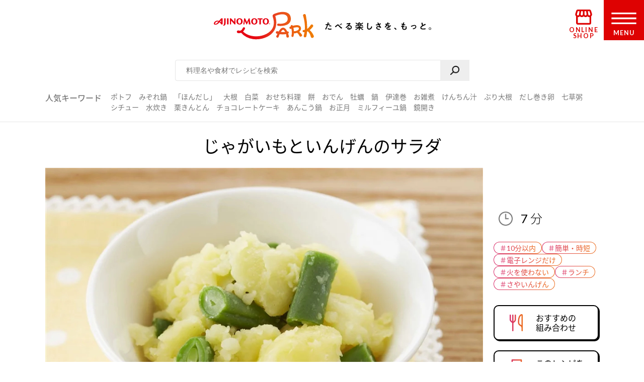

--- FILE ---
content_type: text/html
request_url: https://park.ajinomoto.co.jp/recipe/card/707855/
body_size: 9952
content:
<!DOCTYPE html><html lang="ja"><head><meta charSet="utf-8"/><meta http-equiv="x-ua-compatible" content="ie=edge"/><meta name="viewport" content="width=device-width, initial-scale=1, shrink-to-fit=no"/><meta name="generator" content="Gatsby 5.13.6"/><meta name="description" content="じゃがいもやさやいんげんを使った人気の副菜レシピです。たべたい、つくりたい、がきっと見つかる！人気レシピから、簡単時短レシピ、健康を考えたレシピなど、作る人を”もっと”応援します。" id="description" data-gatsby-head="true"/><meta name="keywords" content="じゃがいもといんげんのサラダ,レシピ,料理,味の素,味の素パーク" id="keywords" data-gatsby-head="true"/><meta name="viewport" content="width=device-width, initial-scale=1.0 user-scalable=no" id="viewport" data-gatsby-head="true"/><meta name="format-detection" content="telephone=no" id="format-detection" data-gatsby-head="true"/><meta http-equiv="X-UA-Compatible" content="IE=edge" id="X-UA-Compatible" data-gatsby-head="true"/><meta name="twitter:card" content="summary_large_image" id="twitter:card" data-gatsby-head="true"/><meta name="twitter:site" content="@AJINOMOTOPARK" id="twitter:site" data-gatsby-head="true"/><meta property="og:title" content="じゃがいもといんげんのサラダのレシピ・作り方・献立｜レシピ大百科（レシピ・料理）｜【味の素パーク】 : じゃがいもやさやいんげんを使った料理" id="og:title" data-gatsby-head="true"/><meta property="og:type" content="website" id="og:type" data-gatsby-head="true"/><meta property="og:url" content="https://park.ajinomoto.co.jp/recipe/card/707855/" id="og:url" data-gatsby-head="true"/><meta property="og:image" content="https://park.ajinomoto.co.jp/wp-content/uploads/2018/03/707855.jpeg" id="og:image" data-gatsby-head="true"/><meta property="og:site_name" content="AJINOMOTO PARK" id="og:site_name" data-gatsby-head="true"/><meta property="og:description" content="じゃがいもやさやいんげんを使った人気の副菜レシピです。たべたい、つくりたい、がきっと見つかる！人気レシピから、簡単時短レシピ、健康を考えたレシピなど、作る人を”もっと”応援します。" id="og:description" data-gatsby-head="true"/><link data-identity="gatsby-global-css" href="/recipe/card/styles.4881031d7f93addb5b6f.css" rel="stylesheet" type="text/css"/><title id="title" data-gatsby-head="true">じゃがいもといんげんのサラダのレシピ・作り方・献立｜レシピ大百科（レシピ・料理）｜【味の素パーク】 : じゃがいもやさやいんげんを使った料理</title><link rel="canonical" href="https://park.ajinomoto.co.jp/recipe/card/707855/" data-gatsby-head="true"/><link rel="preconnect" href="https://fonts.googleapis.com" data-gatsby-head="true"/><link rel="preconnect" href="https://fonts.gstatic.com" data-gatsby-head="true"/><link href="https://fonts.googleapis.com/css2?family=Lato:wght@400;700&amp;display=swap" rel="stylesheet" data-gatsby-head="true"/><link rel="icon" href="/favicon.ico" data-gatsby-head="true"/><link rel="apple-touch-icon-precomposed" href="/apple-touch-icon-precomposed.png" data-gatsby-head="true"/><link rel="dns-prefetch" href="//cdnjs.cloudflare.com" data-gatsby-head="true"/><link rel="dns-prefetch" href="//s.w.org" data-gatsby-head="true"/><link rel="prev" title="チキンのレモン煮" href="https://park.ajinomoto.co.jp/recipe/card/707854/" data-gatsby-head="true"/><link rel="next" title="ミニトマトのマリネ" href="https://park.ajinomoto.co.jp/recipe/card/707856/" data-gatsby-head="true"/><script type="text/javascript" src="https://cdns.gigya.com/js/gigya.js?apikey=4_WpyR2bWooXDvUvOIrZM5ew" data-gatsby-head="true"></script><script type="text/javascript" src="/wp-includes/js/jquery/jquery.js?ver=1.12.4-wp" data-gatsby-head="true"></script><script type="text/javascript" src="/wp-includes/js/jquery/jquery-migrate.min.js?ver=1.4.1" data-gatsby-head="true"></script><script data-gatsby-head="true">var $ = jQuery;</script><script type="text/javascript" src="https://park.ajinomoto.co.jp/wp-content/themes/ajinomoto/js/url-search-params.js" data-gatsby-head="true"></script><script type="text/javascript" data-gatsby-head="true">
        (function() {
          var s = document.createElement('script');
          s.type = 'text/javascript';
          s.async = true;
          s.src = "https://bvr.ast.snva.jp/beaver.js?serial=bcd748cd-cde9-48a9-8c19-75c62e85afd1";
          var x = document.getElementsByTagName('script')[0];
          x.parentNode.insertBefore(s, x);
        })();
        var _sna_dam = _sna_dam || [];
      </script><script type="text/javascript" src="//www.ajinomoto.co.jp/shared_file/js/log.js" data-gatsby-head="true"></script><script type="text/javascript" src="//park-ajinomoto-co-jp-f-s.snva.jp/js/naviplus_suggestitem_view.js" data-gatsby-head="true"></script><script type="text/javascript" src="//park-ajinomoto-co-jp-f-s.snva.jp/js/naviplus_suggest.js" data-gatsby-head="true"></script><link href="//park-ajinomoto-co-jp-f-s.snva.jp/css/naviplus_suggest.css" rel="stylesheet" type="text/css" data-gatsby-head="true"/><script data-gatsby-head="true">var _ltv_user_id = ""</script><script data-gatsby-head="true">
        var _obj = {"post_ID":"73746","member_id":null};
        var ajaxurl = "https://park.ajinomoto.co.jp/wp-admin/admin-ajax.php";
      </script><script type="text/javascript" data-gatsby-head="true">
          // for debug
          s = Object();

          // ページ内の全ハッシュタグ
          s.recipeHashTags = '10分以内,簡単・時短,電子レンジだけ,火を使わない,ランチ,さやいんげん,じゃがいも,サラダ,副菜もう一品,洋風,「味の素®」,瀬戸のほんじお®';
      </script><script type="text/javascript" data-gatsby-head="true">!function(n){if(!window[n]){var o=window[n]=function(){var n=[].slice.call(arguments);return o.x?o.x.apply(0,n):o.q.push(n)};o.q=[],o.i=Date.now(),o.allow=function(){o.o="allow"},o.deny=function(){o.o="deny"}}}("krt")</script><script type="text/javascript" data-gatsby-head="true">
        krt('send', '_view_item', {
          item_id: 707855,
          path: '/recipe/card/707855/',
          hashtags: ['110002','120001','130001','130006','170002','150041','150067','250002','160002','190002','230001','230004'],
          page_type: 'recipe'
          });
      </script><script type="application/ld+json" data-gatsby-head="true">{
	"@context": "http://schema.org",
	"@type": "recipe",
	"name": "じゃがいもといんげんのサラダ",
	"image": "https://park.ajinomoto.co.jp/wp-content/uploads/2018/03/707855.jpeg",
	"author": {
		"@type": "Organization",
		"name": "AJINOMOTO PARK"
	},
	"publisher": {
		"@type": "Organization",
		"name": "味の素株式会社"
	},
	"datePublished": "2018-03-06",
	"dateModified": "2021-08-12",
	"description": "じゃがいもやさやいんげんを使った人気の副菜レシピです。たべたい、つくりたい、がきっと見つかる！人気レシピから、簡単時短レシピ、健康を考えたレシピなど、作る人を”もっと”応援します。",
	"recipeYield": "2(servings)",
	"totalTime": "PT7M",
	"recipeIngredient": [
		"じゃがいも 1個（150g）",
		"さやいんげん 50g",
		"A「AJINOMOTO オリーブオイル」 大さじ1",
		"A酢 小さじ1",
		"A「瀬戸のほんじお」 小さじ1/4",
		"Aうま味調味料「味の素®」 小さじ1/4",
		"Aこしょう 少々"
	],
	"recipeInstructions": [
		"（１）じゃがいもは皮つきのまま半分に切り、耐熱皿にのせてラップをかけ、<br />電子レンジ（６００Ｗ）で３分加熱する。粗熱が取れたら皮をむき、<br />ボウルに移してＡを加え、フォークなどで粗くつぶす。",
		"（２）さやいんげんはラップで包み、電子レンジで１分３０秒加熱する。<br />冷水にさらして水気をきり、２ｃｍ長さに切る。",
		"（３）（１）のじゃがいもに（２）のさやいんげんを加えてよく混ぜる。"
	],
	"recipeCuisine": "洋風",
	"nutrition": {
		"@type": "NutritionInformation",
		"calories": "111kcal",
		"carbohydrateContent": "13.1g",
		"cholesterolContent": "0mg",
		"fiberContent": "6.6g",
		"proteinContent": "1.9g",
		"sodiumContent": "280mg"
	}
}</script><script type="application/ld+json" data-gatsby-head="true">{
	"@context": "http://schema.org",
	"@type": "BreadcrumbList",
	"itemListElement": [
		{
			"@type": "ListItem",
			"position": 1,
			"item": {
				"@id": "https://www.ajinomoto.co.jp/",
				"name": "レシピ大百科"
			}
		},
		{
			"@type": "ListItem",
			"position": 2,
			"item": {
				"@id": "https://park.ajinomoto.co.jp/recipe/search?search_word=じゃがいも",
				"name": "じゃがいものレシピ検索結果"
			}
		},
		{
			"@type": "ListItem",
			"position": 3,
			"item": {
				"@id": "https://park.ajinomoto.co.jp/recipe/card/707855/",
				"name": "じゃがいもといんげんのサラダ"
			}
		}
	]
}</script></head><body><noscript><div id="noscript">当サイトを最適な状態で閲覧していただくにはブラウザの<span>JavaScriptを有効</span>にしてご利用下さい。<br/>JavaScriptを無効のままご覧いただいた場合、正しい情報を取得できない場合がございます。</div></noscript><div id="___gatsby"><div style="outline:none" tabindex="-1" id="gatsby-focus-wrapper"><noscript><iframe src="https://www.googletagmanager.com/ns.html?id=GTM-54GMHWF" height="0" width="0" style="display:none;visibility:hidden"></iframe></noscript><div class="appLayout"><header class="commonHeader"><div class="headerLogo"><a class="headerLogo__link" href="/"><img class="headerLogo__image select-none" src="/wp-content/themes/ajinomoto/resources/images/common/sp/AP_logo_horizontal_grad.svg" id="logoInClosedMenu" alt="AJINOMOTO PARK"/></a></div><div class="headerLoginIconArea"></div><div class="shopIconArea"><div class="wrapperBtnShop"><a href="https://direct.ajinomoto.co.jp/?utm_source=ap&amp;utm_medium=referral&amp;utm_content=header"><img class="wrapperBtnShop__image" src="/wp-content/themes/ajinomoto/resources/images/common/sp/AP_svg_icon_store.svg" alt="オンラインショップ"/><p class="wrapperBtnShop__text">ONLINE SHOP</p></a></div></div><div class="headerMenuBtnWrap"><button aria-expanded="false" type="button" class="headerMenuBtn__toggleBtn" id="menuOpen" tabindex="1"></button><div class="headerMenuBtn__BtnOpenWrap"><svg class="headerMenuBtn__svgHumbergerButton" data-name="" xmlns="http://www.w3.org/2000/svg" viewBox="0 0 60 28"><title>OPEN MENU</title><path class="cls-1" d="M0,0V4H60V0ZM0,16H60V12H0ZM0,28H60V24H0Z"></path></svg><p class="headerMenuBtn__text">MENU</p></div></div></header><div><div class="appSearchBox"><div class="appSearchBox__contents"><form id="customSearch" class="Search" action="/recipe/search" method="GET"><input type="text" class="Search__input" name="search_word" placeholder="料理名や食材でレシピを検索" id="searchBtn"/><button type="submit" value="" class="Search__button" id="searchSubmit" aria-label="検索"></button></form><div class="trendWord"><p class="trendWord__title">人気キーワード</p><div class="trendWord__listWrap"><ul class="trendWord__list"><li class="trendWord__list-item"><a href="https://park.ajinomoto.co.jp/recipe/search/?search_word=ポトフ">ポトフ</a></li><li class="trendWord__list-item"><a href="https://park.ajinomoto.co.jp/recipe/search/?search_word=みぞれ鍋">みぞれ鍋</a></li><li class="trendWord__list-item"><a href="https://park.ajinomoto.co.jp/recipe/corner/products/hondashi/">「ほんだし」</a></li><li class="trendWord__list-item"><a href="https://park.ajinomoto.co.jp/recipe/search/?search_word=大根">大根</a></li><li class="trendWord__list-item"><a href="https://park.ajinomoto.co.jp/recipe/search/?search_word=白菜">白菜</a></li><li class="trendWord__list-item"><a href="https://park.ajinomoto.co.jp/recipe/corner/event/osechi/">おせち料理</a></li><li class="trendWord__list-item"><a href="https://park.ajinomoto.co.jp/recipe/search/?search_word=餅">餅</a></li><li class="trendWord__list-item"><a href="https://park.ajinomoto.co.jp/recipe/search/?search_word=おでん">おでん</a></li><li class="trendWord__list-item"><a href="https://park.ajinomoto.co.jp/recipe/search/?search_word=牡蠣">牡蠣</a></li><li class="trendWord__list-item"><a href="https://park.ajinomoto.co.jp/recipe/corner/event/nabe/">鍋</a></li><li class="trendWord__list-item"><a href="https://park.ajinomoto.co.jp/recipe/card/703988/">伊達巻</a></li><li class="trendWord__list-item"><a href="https://park.ajinomoto.co.jp/recipe/corner/event/ozouni/">お雑煮</a></li><li class="trendWord__list-item"><a href="https://park.ajinomoto.co.jp/recipe/search/?search_word=けんちん汁">けんちん汁</a></li><li class="trendWord__list-item"><a href="https://park.ajinomoto.co.jp/recipe/search/?search_word=ぶり大根">ぶり大根</a></li><li class="trendWord__list-item"><a href="https://park.ajinomoto.co.jp/recipe/search/?search_word=だし巻き卵">だし巻き卵</a></li><li class="trendWord__list-item"><a href="https://park.ajinomoto.co.jp/recipe/card/701147/">七草粥</a></li><li class="trendWord__list-item"><a href="https://park.ajinomoto.co.jp/recipe/search/?search_word=シチュー">シチュー</a></li><li class="trendWord__list-item"><a href="https://park.ajinomoto.co.jp/recipe/card/706981/">水炊き</a></li><li class="trendWord__list-item"><a href="https://park.ajinomoto.co.jp/recipe/card/704952/">栗きんとん</a></li><li class="trendWord__list-item"><a href="https://park.ajinomoto.co.jp/recipe/search/?search_word=チョコレートケーキ">チョコレートケーキ</a></li><li class="trendWord__list-item"><a href="https://park.ajinomoto.co.jp/recipe/card/704642/">あんこう鍋</a></li><li class="trendWord__list-item"><a href="https://park.ajinomoto.co.jp/recipe/corner/event/ozouni/">お正月</a></li><li class="trendWord__list-item"><a href="https://park.ajinomoto.co.jp/recipe/corner/event/nabe/kasane-nabe/">ミルフィーユ鍋</a></li><li class="trendWord__list-item"><a href="https://park.ajinomoto.co.jp/recipe/corner/event/arrangemochi/">鏡開き</a></li></ul></div></div></div></div><div class="recipeCardWrap"><div class="recipeMainArea"><div class="recipeTopArea"><h1 class="recipe__title"><span class="recipe__title-main titleText">じゃがいもといんげんのサラダ</span></h1><div class="recipeTopArea__contents"><div class="karteArea" id="recipeImageArea"></div><div class="recipeTopArea__imgArea"><div class="recipeImage"><img loading="eager" class="select-none" src="https://park.ajinomoto.co.jp/wp-content/uploads/2018/03/707855.jpeg" alt="じゃがいもといんげんのサラダ(じゃがいも+さやいんげんを使ったレシピ)"/></div><div class="onlyPC"><p class="recipeCaption">じゃがいもやさやいんげんを使った人気の副菜レシピです。</p></div></div><div class="recipeTopArea__side"><div class="recipeTopArea__side-inner"><div class="recipeTopArea__requiredTime"><div class="recipeRequiredTime"><div class="recipeRequiredTime__main"><span>7<span class="recipeRequiredTime__unit">分</span></span></div><p class="recipeRequiredTime__sub"></p></div><div class="onlySP"><p class="recipeCaption">じゃがいもやさやいんげんを使った人気の副菜レシピです。</p></div></div><div class="recipeTextArea"></div><div class="recipeCardTopHashTags"><ul class="recipeCardTopHashTags__list"><li class="recipeCardTopHashTags__list-item"><a href="/tag/110002?area=01" class="hashTag"><span class="hashTag__Name">＃<!-- -->10分以内</span><span class="hashTag__bg"></span></a></li><li class="recipeCardTopHashTags__list-item"><a href="/tag/120001?area=01" class="hashTag"><span class="hashTag__Name">＃<!-- -->簡単・時短</span><span class="hashTag__bg"></span></a></li><li class="recipeCardTopHashTags__list-item"><a href="/tag/130001?area=01" class="hashTag"><span class="hashTag__Name">＃<!-- -->電子レンジだけ</span><span class="hashTag__bg"></span></a></li><li class="recipeCardTopHashTags__list-item"><a href="/tag/130006?area=01" class="hashTag"><span class="hashTag__Name">＃<!-- -->火を使わない</span><span class="hashTag__bg"></span></a></li><li class="recipeCardTopHashTags__list-item"><a href="/tag/170002?area=01" class="hashTag"><span class="hashTag__Name">＃<!-- -->ランチ</span><span class="hashTag__bg"></span></a></li><li class="recipeCardTopHashTags__list-item"><a href="/tag/150041?area=01" class="hashTag"><span class="hashTag__Name">＃<!-- -->さやいんげん</span><span class="hashTag__bg"></span></a></li></ul></div><div class="recipeTopArea__btn onlyPC"><div id="fork01"><a href="#" class="commonButton commonButton--recipe" target="_self"><span class="commonButton__icon"><img loading="lazy" src="/wp-content/themes/ajinomoto/resources/images/recipe/index_new/ico_fork01_grad.png" class="select-none" alt=""/></span><div class="commonButton__text"><p class="commonButton__text-title">おすすめの<br class="onlyPC"/>組み合わせ</p></div></a><div class="Modal Modal--close"></div></div><a href="print" class="commonButton commonButton--print" target="_blank"><span class="commonButton__icon"><img loading="lazy" src="/wp-content/themes/ajinomoto/resources/images/recipe/index_new/ico_print_grad.png" class="select-none" alt=""/></span><div class="commonButton__text"><p class="commonButton__text-title"> このレシピを<br/>印刷する</p></div></a></div></div></div></div></div><div class="recipeMainArea__order recipeCardSpOrderWrap"><div class="recipeMainArea__BtnWrap shareBtn recipeCardSpOrder3"><div class="recipeMainArea__relatedMenus onlySP"><div id="fork01"><a href="#" class="commonButton commonButton--recipe" target="_self"><span class="commonButton__icon"><img loading="lazy" src="/wp-content/themes/ajinomoto/resources/images/recipe/index_new/ico_fork01_grad.png" class="select-none" alt=""/></span><div class="commonButton__text"><p class="commonButton__text-title">おすすめの<br class="onlyPC"/>組み合わせ</p></div></a><div class="Modal Modal--close"></div></div></div><section class="wrapperActions shareBtnSpOrderWrap onlySP"></section><div class="recipeMainArea__clipBtn"><a class="commonButton btnClip clip_btn commonButton--clipBtn clip" target="_self" dataClipType="recipe_clip_001" postId="73746"><span class="commonButton__clip"><img loading="lazy" src="/wp-content/themes/ajinomoto/resources/images/common/sp/AP_svg_icon_keep_grad.svg" class="commonButton__heart-icon select-none" alt=""/><span class="commonButton__heart-count">-</span></span><div class="commonButton__clip-text"><p class="commonButton__clip-text-title">レシピをサイトに保存する</p></div></a></div><div class="recipeLineShareBtnWrap"><a class="commonButton btnClip btnLineBookmark commonButton--clipLine" target="_self"><span class="commonButton__icon"><img loading="lazy" src="/wp-content/themes/ajinomoto/resources/images/common/sp/btn_share_line.png" class="select-none" alt=""/></span><div class="commonButton__text"><p class="commonButton__text-title">レシピをLINEに保存する</p></div></a><div class="Modal Modal--close"></div><a class="commonTextLink commonTextLink--small" target=""><span>LINEに保存とは</span></a><div class="Modal Modal--close"></div></div><div class="wrap820 recipeCardSpOrder2"></div></div><div class="recipeMainArea__ingredients"><h2 class="bigTitle_uline"><div class="bigTitle__inner">材料<span class="bigTitle_quantity">（2人分）</span></div></h2><div class="recipeIngredients"><ul class="recipeIngredients__list"><li class="recipeIngredients__list-item"><span class="recipeIngredients__name"><a href="/recipe/search/?search_word=じゃがいも">じゃがいも</a></span><span class="recipeIngredients__quantity">1個（150g）</span></li><li class="recipeIngredients__list-item"><span class="recipeIngredients__name"><a href="/recipe/search/?search_word=さやいんげん">さやいんげん</a></span><span class="recipeIngredients__quantity">50g</span></li><li class="recipeIngredients__list-item"><span class="recipeIngredients__name recipeIngredients__name--iconA"><span>「AJINOMOTO オリーブオイル」</span></span><span class="recipeIngredients__quantity">大さじ1</span></li><li class="recipeIngredients__list-item"><span class="recipeIngredients__name recipeIngredients__name--iconA"><a href="/recipe/search/?search_word=酢">酢</a></span><span class="recipeIngredients__quantity">小さじ1</span></li><li class="recipeIngredients__list-item"><span class="recipeIngredients__name recipeIngredients__name--iconA"><a href="/recipe/search/?search_word=「瀬戸のほんじお」">「瀬戸のほんじお」</a></span><span class="recipeIngredients__quantity">小さじ1/4</span></li><li class="recipeIngredients__list-item"><span class="recipeIngredients__name recipeIngredients__name--iconA"><a href="/recipe/search/?search_word=「味の素®」">うま味調味料「味の素®」</a></span><span class="recipeIngredients__quantity">小さじ1/4</span></li><li class="recipeIngredients__list-item"><span class="recipeIngredients__name recipeIngredients__name--iconA"><a href="/recipe/search/?search_word=こしょう">こしょう</a></span><span class="recipeIngredients__quantity">少々</span></li></ul><p class="recipeProvider">レシピ提供：味の素KK</p></div></div><div class="productUsedInRecipe"><div class="productUsedInRecipe__title"><a href="#point01">このレシピで使われている  商品はこちら</a></div><div class="productUsedInRecipe__image"><ul class="productUsedInRecipe__list"><li class="productUsedInRecipe__list-item"><a href="#point01"><img loading="lazy" class="select-none" src="https://park.ajinomoto.co.jp/wp-content/uploads/pkg_image/5000017.jpg" alt="「瀬戸のほんじお」"/></a></li><li class="productUsedInRecipe__list-item"><a href="#point01"><img loading="lazy" class="select-none" src="https://park.ajinomoto.co.jp/wp-content/uploads/pkg_image/5000001.jpg" alt="「味の素®」"/></a></li></ul></div></div></div><div class="recipeMainArea__process"><h2 class="bigTitle_uline"><div class="bigTitle__inner">つくり方</div></h2><div class="recipeProcesses"><ol><li class="recipeProcess"><div class="recipeProcess__content"><h3 class="recipeProcess__heading"><span class="recipeProcess__order">1</span><span class="recipeProcess__bg"></span></h3><span>じゃがいもは皮つきのまま半分に切り、耐熱皿にのせてラップをかけ、<br />電子レンジ（６００Ｗ）で３分加熱する。粗熱が取れたら皮をむき、<br />ボウルに移してＡを加え、フォークなどで粗くつぶす。</span></div></li><li class="recipeProcess"><div class="recipeProcess__content"><h3 class="recipeProcess__heading"><span class="recipeProcess__order">2</span><span class="recipeProcess__bg"></span></h3><span>さやいんげんはラップで包み、電子レンジで１分３０秒加熱する。<br />冷水にさらして水気をきり、２ｃｍ長さに切る。</span></div></li><li class="recipeProcess"><div class="recipeProcess__content"><h3 class="recipeProcess__heading"><span class="recipeProcess__order">3</span><span class="recipeProcess__bg"></span></h3><span>（１）のじゃがいもに（２）のさやいんげんを加えてよく混ぜる。</span></div></li></ol></div><div class="recipeProcessesImagesModal"><div class="Modal Modal--close"></div></div></div><div class="wrap820 recipeCardSpOrder4"></div><div class="recipeMainArea__nutrition"><div class="recipeNutrition"><h3 class="recipeNutrition__title">栄養情報（<!-- -->1人分<!-- -->）</h3><div class="recipeNutrition__info"><ul class="recipeNutrition__info-list"><li class="recipeNutrition__info-list-item"><div><span class="recipeNutrition__name">・エネルギー</span><span>111<!-- --> kcal</span></div></li><li class="recipeNutrition__info-list-item"><div><span class="recipeNutrition__name">・塩分</span><span>0.7<!-- --> g</span></div></li><li class="recipeNutrition__info-list-item"><div><span class="recipeNutrition__name">・たんぱく質</span><span>1.9<!-- --> g</span></div></li><li class="recipeNutrition__info-list-item"><div><span class="recipeNutrition__name">・野菜摂取量※</span><span>25<!-- --> g</span></div></li></ul><div class="recipeNutrition__info-tip">※野菜摂取量はきのこ類・いも類を除く</div></div></div></div><div class="recipeMainArea__bottomOrder"><div class="recipeCardKeyWordHashTags"><h3 class="recipeCardKeyWordHashTags__title">キーワードで探す</h3><ul class="recipeCardKeyWordHashTags__list"><li class="recipeCardKeyWordHashTags__list-item"><a href="/tag/110002?area=02" class="hashTag"><span class="hashTag__Name">＃<!-- -->10分以内</span><span class="hashTag__bg"></span></a></li><li class="recipeCardKeyWordHashTags__list-item"><a href="/tag/120001?area=02" class="hashTag"><span class="hashTag__Name">＃<!-- -->簡単・時短</span><span class="hashTag__bg"></span></a></li><li class="recipeCardKeyWordHashTags__list-item"><a href="/tag/130001?area=02" class="hashTag"><span class="hashTag__Name">＃<!-- -->電子レンジだけ</span><span class="hashTag__bg"></span></a></li><li class="recipeCardKeyWordHashTags__list-item"><a href="/tag/130006?area=02" class="hashTag"><span class="hashTag__Name">＃<!-- -->火を使わない</span><span class="hashTag__bg"></span></a></li><li class="recipeCardKeyWordHashTags__list-item"><a href="/tag/170002?area=02" class="hashTag"><span class="hashTag__Name">＃<!-- -->ランチ</span><span class="hashTag__bg"></span></a></li><li class="recipeCardKeyWordHashTags__list-item"><a href="/tag/150041?area=02" class="hashTag"><span class="hashTag__Name">＃<!-- -->さやいんげん</span><span class="hashTag__bg"></span></a></li><li class="recipeCardKeyWordHashTags__list-item"><a href="/tag/150067?area=02" class="hashTag"><span class="hashTag__Name">＃<!-- -->じゃがいも</span><span class="hashTag__bg"></span></a></li><li class="recipeCardKeyWordHashTags__list-item"><a href="/tag/250002?area=02" class="hashTag"><span class="hashTag__Name">＃<!-- -->サラダ</span><span class="hashTag__bg"></span></a></li><li class="recipeCardKeyWordHashTags__list-item"><a href="/tag/160002?area=02" class="hashTag"><span class="hashTag__Name">＃<!-- -->副菜もう一品</span><span class="hashTag__bg"></span></a></li><li class="recipeCardKeyWordHashTags__list-item"><a href="/tag/190002?area=02" class="hashTag"><span class="hashTag__Name">＃<!-- -->洋風</span><span class="hashTag__bg"></span></a></li><li class="recipeCardKeyWordHashTags__list-item"><a href="/tag/230001?area=02" class="hashTag"><span class="hashTag__Name">＃<!-- -->「味の素®」</span><span class="hashTag__bg"></span></a></li><li class="recipeCardKeyWordHashTags__list-item"><a href="/tag/230004?area=02" class="hashTag"><span class="hashTag__Name">＃<!-- -->瀬戸のほんじお®</span><span class="hashTag__bg"></span></a></li></ul></div><div class="recipeMainArea__bottomShareBtnWrap"><div class="recipeMainArea__clipBtn"><a class="commonButton btnClip clip_btn commonButton--clipBtn clip" target="_self" dataClipType="recipe_clip_002" postId="73746"><span class="commonButton__clip"><img loading="lazy" src="/wp-content/themes/ajinomoto/resources/images/common/sp/AP_svg_icon_keep_grad.svg" class="commonButton__heart-icon select-none" alt=""/><span class="commonButton__heart-count">-</span></span><div class="commonButton__clip-text"><p class="commonButton__clip-text-title">レシピをサイトに保存する</p></div></a></div><div class="recipeLineShareBtnWrap"><a class="commonButton btnClip btnLineBookmark commonButton--clipLine" target="_self"><span class="commonButton__icon"><img loading="lazy" src="/wp-content/themes/ajinomoto/resources/images/common/sp/btn_share_line.png" class="select-none" alt=""/></span><div class="commonButton__text"><p class="commonButton__text-title">レシピをLINEに保存する</p></div></a><div class="Modal Modal--close"></div><a class="commonTextLink commonTextLink--small" target=""><span>LINEに保存とは</span></a><div class="Modal Modal--close"></div></div><div class="wrap820 recipeCardSpOrder2"></div></div></div><div class="recipeMainArea__publicSNSAccount"><a href="https://twitter.com/ajinomotopark" class="commonButton commonButton--x" target="_blank"><span class="commonButton__icon"><img loading="lazy" class="select-none" alt="" src="/wp-content/themes/ajinomoto/resources/images/common/sp/btn_share_twitter.png"/></span><div class="commonButton__text"><p class="commonButton__text-title">最新情報をいち早くお知らせ！</p><span class="commonButton__text-subTitle">Xをフォローする</span></div></a><a href="https://lin.ee/8hiLQ47" class="commonButton commonButton--line" target="_blank"><span class="commonButton__icon"><img loading="lazy" class="select-none" alt="" src="/wp-content/themes/ajinomoto/resources/images/common/sp/btn_share_line.png"/></span><div class="commonButton__text"><p class="commonButton__text-title">LINEからレシピ・献立検索ができる！</p><span class="commonButton__text-subTitle">LINEでお友だちになる</span></div></a></div></div><div class="relatedRecipeArea"><h2 class="bigTitle_uline"><div class="bigTitle__inner">このレシピに合う組み合わせ（献立）</div></h2><div class="slick-slider slick-initialized" dir="ltr"><div class="slick-arrow slick-prev" style="display:block;border-top:black solid 4px;border-left:black solid 4px;transform:rotate(-45deg);top:45%"></div><div class="slick-list" style="padding:0px 0"><div class="slick-track" style="width:400%;left:-100.00000000000001%"><div data-index="-4" tabindex="-1" class="slick-slide slick-center slick-cloned" aria-hidden="true" style="width:8.333333333333334%"><div><li class="autoMenu"><a href="https://park.ajinomoto.co.jp/menu/card/?main=805062&amp;sub1=707855&amp;sub2=710642" class="autoMenu__Wrap"><div class="autoMenu__imgsWrap"><div class="autoMenu__imgWrap"><img loading="lazy" src="https://park.ajinomoto.co.jp/wp-content/uploads/2025/10/805062.jpeg" alt="レンチンポークチャップ" class="autoMenu__img select-none"/><span class="autoMenu__imgSpan">主菜</span></div><div class="autoMenu__imgWrap"><img loading="lazy" src="https://park.ajinomoto.co.jp/wp-content/uploads/2018/03/710642.jpeg" alt="夏がいっぱいスープ野菜" class="autoMenu__img select-none"/><span class="autoMenu__imgSpan">汁物</span></div></div><p class="autoMenu__recipe">レンチンポークチャップ</p><p class="autoMenu__recipe">夏がいっぱいスープ野菜</p></a></li></div></div><div data-index="-3" tabindex="-1" class="slick-slide slick-cloned" aria-hidden="true" style="width:8.333333333333334%"><div><li class="autoMenu"><a href="https://park.ajinomoto.co.jp/menu/card/?main=805097&amp;sub1=707855&amp;sub2=706638" class="autoMenu__Wrap"><div class="autoMenu__imgsWrap"><div class="autoMenu__imgWrap"><img loading="lazy" src="https://park.ajinomoto.co.jp/wp-content/uploads/2025/11/805097.jpeg" alt="大根とベーコンの豆腐グラタン" class="autoMenu__img select-none"/><span class="autoMenu__imgSpan">主菜</span></div><div class="autoMenu__imgWrap"><img loading="lazy" src="https://park.ajinomoto.co.jp/wp-content/uploads/2018/03/706638.jpeg" alt="帆立と花麩のスープ" class="autoMenu__img select-none"/><span class="autoMenu__imgSpan">汁物</span></div></div><p class="autoMenu__recipe">大根とベーコンの豆腐グラタン</p><p class="autoMenu__recipe">帆立と花麩のスープ</p></a></li></div></div><div data-index="-2" tabindex="-1" class="slick-slide slick-cloned" aria-hidden="true" style="width:8.333333333333334%"><div><li class="autoMenu"><a href="https://park.ajinomoto.co.jp/menu/card/?main=706229&amp;sub1=707855&amp;sub2=802376" class="autoMenu__Wrap"><div class="autoMenu__imgsWrap"><div class="autoMenu__imgWrap"><img loading="lazy" src="https://park.ajinomoto.co.jp/wp-content/uploads/2018/03/706229.jpeg" alt="レタスとマヨネーズのサラダチャーハン" class="autoMenu__img select-none"/><span class="autoMenu__imgSpan">主食</span></div><div class="autoMenu__imgWrap"><img loading="lazy" src="https://park.ajinomoto.co.jp/wp-content/uploads/2022/03/802376.jpeg" alt="牛肉と新玉ねぎのトマトスープ" class="autoMenu__img select-none"/><span class="autoMenu__imgSpan">汁物</span></div></div><p class="autoMenu__recipe">レタスとマヨネーズのサラダチャーハン</p><p class="autoMenu__recipe">牛肉と新玉ねぎのトマトスープ</p></a></li></div></div><div data-index="-1" tabindex="-1" class="slick-slide slick-active slick-cloned" aria-hidden="false" style="width:8.333333333333334%"><div><li class="autoMenu"><a href="https://park.ajinomoto.co.jp/menu/card/?main=701996&amp;sub1=707855&amp;sub2=704487" class="autoMenu__Wrap"><div class="autoMenu__imgsWrap"><div class="autoMenu__imgWrap"><img loading="lazy" src="https://park.ajinomoto.co.jp/wp-content/uploads/2018/03/701996.jpeg" alt="コンビーフサンド" class="autoMenu__img select-none"/><span class="autoMenu__imgSpan">主食</span></div><div class="autoMenu__imgWrap"><img loading="lazy" src="https://park.ajinomoto.co.jp/wp-content/uploads/2018/03/704487.jpeg" alt="きのことれんこんのポトフ" class="autoMenu__img select-none"/><span class="autoMenu__imgSpan">副菜</span></div></div><p class="autoMenu__recipe">コンビーフサンド</p><p class="autoMenu__recipe">きのことれんこんのポトフ</p></a></li></div></div><div data-index="0" class="slick-slide slick-active slick-center slick-current" tabindex="-1" aria-hidden="false" style="outline:none;width:8.333333333333334%"><div><li class="autoMenu"><a href="https://park.ajinomoto.co.jp/menu/card/?main=805062&amp;sub1=707855&amp;sub2=710642" class="autoMenu__Wrap"><div class="autoMenu__imgsWrap"><div class="autoMenu__imgWrap"><img loading="lazy" src="https://park.ajinomoto.co.jp/wp-content/uploads/2025/10/805062.jpeg" alt="レンチンポークチャップ" class="autoMenu__img select-none"/><span class="autoMenu__imgSpan">主菜</span></div><div class="autoMenu__imgWrap"><img loading="lazy" src="https://park.ajinomoto.co.jp/wp-content/uploads/2018/03/710642.jpeg" alt="夏がいっぱいスープ野菜" class="autoMenu__img select-none"/><span class="autoMenu__imgSpan">汁物</span></div></div><p class="autoMenu__recipe">レンチンポークチャップ</p><p class="autoMenu__recipe">夏がいっぱいスープ野菜</p></a></li></div></div><div data-index="1" class="slick-slide slick-active" tabindex="-1" aria-hidden="false" style="outline:none;width:8.333333333333334%"><div><li class="autoMenu"><a href="https://park.ajinomoto.co.jp/menu/card/?main=805097&amp;sub1=707855&amp;sub2=706638" class="autoMenu__Wrap"><div class="autoMenu__imgsWrap"><div class="autoMenu__imgWrap"><img loading="lazy" src="https://park.ajinomoto.co.jp/wp-content/uploads/2025/11/805097.jpeg" alt="大根とベーコンの豆腐グラタン" class="autoMenu__img select-none"/><span class="autoMenu__imgSpan">主菜</span></div><div class="autoMenu__imgWrap"><img loading="lazy" src="https://park.ajinomoto.co.jp/wp-content/uploads/2018/03/706638.jpeg" alt="帆立と花麩のスープ" class="autoMenu__img select-none"/><span class="autoMenu__imgSpan">汁物</span></div></div><p class="autoMenu__recipe">大根とベーコンの豆腐グラタン</p><p class="autoMenu__recipe">帆立と花麩のスープ</p></a></li></div></div><div data-index="2" class="slick-slide" tabindex="-1" aria-hidden="true" style="outline:none;width:8.333333333333334%"><div><li class="autoMenu"><a href="https://park.ajinomoto.co.jp/menu/card/?main=706229&amp;sub1=707855&amp;sub2=802376" class="autoMenu__Wrap"><div class="autoMenu__imgsWrap"><div class="autoMenu__imgWrap"><img loading="lazy" src="https://park.ajinomoto.co.jp/wp-content/uploads/2018/03/706229.jpeg" alt="レタスとマヨネーズのサラダチャーハン" class="autoMenu__img select-none"/><span class="autoMenu__imgSpan">主食</span></div><div class="autoMenu__imgWrap"><img loading="lazy" src="https://park.ajinomoto.co.jp/wp-content/uploads/2022/03/802376.jpeg" alt="牛肉と新玉ねぎのトマトスープ" class="autoMenu__img select-none"/><span class="autoMenu__imgSpan">汁物</span></div></div><p class="autoMenu__recipe">レタスとマヨネーズのサラダチャーハン</p><p class="autoMenu__recipe">牛肉と新玉ねぎのトマトスープ</p></a></li></div></div><div data-index="3" class="slick-slide" tabindex="-1" aria-hidden="true" style="outline:none;width:8.333333333333334%"><div><li class="autoMenu"><a href="https://park.ajinomoto.co.jp/menu/card/?main=701996&amp;sub1=707855&amp;sub2=704487" class="autoMenu__Wrap"><div class="autoMenu__imgsWrap"><div class="autoMenu__imgWrap"><img loading="lazy" src="https://park.ajinomoto.co.jp/wp-content/uploads/2018/03/701996.jpeg" alt="コンビーフサンド" class="autoMenu__img select-none"/><span class="autoMenu__imgSpan">主食</span></div><div class="autoMenu__imgWrap"><img loading="lazy" src="https://park.ajinomoto.co.jp/wp-content/uploads/2018/03/704487.jpeg" alt="きのことれんこんのポトフ" class="autoMenu__img select-none"/><span class="autoMenu__imgSpan">副菜</span></div></div><p class="autoMenu__recipe">コンビーフサンド</p><p class="autoMenu__recipe">きのことれんこんのポトフ</p></a></li></div></div><div data-index="4" tabindex="-1" class="slick-slide slick-center slick-cloned" aria-hidden="true" style="width:8.333333333333334%"><div><li class="autoMenu"><a href="https://park.ajinomoto.co.jp/menu/card/?main=805062&amp;sub1=707855&amp;sub2=710642" class="autoMenu__Wrap"><div class="autoMenu__imgsWrap"><div class="autoMenu__imgWrap"><img loading="lazy" src="https://park.ajinomoto.co.jp/wp-content/uploads/2025/10/805062.jpeg" alt="レンチンポークチャップ" class="autoMenu__img select-none"/><span class="autoMenu__imgSpan">主菜</span></div><div class="autoMenu__imgWrap"><img loading="lazy" src="https://park.ajinomoto.co.jp/wp-content/uploads/2018/03/710642.jpeg" alt="夏がいっぱいスープ野菜" class="autoMenu__img select-none"/><span class="autoMenu__imgSpan">汁物</span></div></div><p class="autoMenu__recipe">レンチンポークチャップ</p><p class="autoMenu__recipe">夏がいっぱいスープ野菜</p></a></li></div></div><div data-index="5" tabindex="-1" class="slick-slide slick-cloned" aria-hidden="true" style="width:8.333333333333334%"><div><li class="autoMenu"><a href="https://park.ajinomoto.co.jp/menu/card/?main=805097&amp;sub1=707855&amp;sub2=706638" class="autoMenu__Wrap"><div class="autoMenu__imgsWrap"><div class="autoMenu__imgWrap"><img loading="lazy" src="https://park.ajinomoto.co.jp/wp-content/uploads/2025/11/805097.jpeg" alt="大根とベーコンの豆腐グラタン" class="autoMenu__img select-none"/><span class="autoMenu__imgSpan">主菜</span></div><div class="autoMenu__imgWrap"><img loading="lazy" src="https://park.ajinomoto.co.jp/wp-content/uploads/2018/03/706638.jpeg" alt="帆立と花麩のスープ" class="autoMenu__img select-none"/><span class="autoMenu__imgSpan">汁物</span></div></div><p class="autoMenu__recipe">大根とベーコンの豆腐グラタン</p><p class="autoMenu__recipe">帆立と花麩のスープ</p></a></li></div></div><div data-index="6" tabindex="-1" class="slick-slide slick-cloned" aria-hidden="true" style="width:8.333333333333334%"><div><li class="autoMenu"><a href="https://park.ajinomoto.co.jp/menu/card/?main=706229&amp;sub1=707855&amp;sub2=802376" class="autoMenu__Wrap"><div class="autoMenu__imgsWrap"><div class="autoMenu__imgWrap"><img loading="lazy" src="https://park.ajinomoto.co.jp/wp-content/uploads/2018/03/706229.jpeg" alt="レタスとマヨネーズのサラダチャ ーハン" class="autoMenu__img select-none"/><span class="autoMenu__imgSpan">主食</span></div><div class="autoMenu__imgWrap"><img loading="lazy" src="https://park.ajinomoto.co.jp/wp-content/uploads/2022/03/802376.jpeg" alt="牛肉と新玉ねぎのトマトスープ" class="autoMenu__img select-none"/><span class="autoMenu__imgSpan">汁物</span></div></div><p class="autoMenu__recipe">レタスとマヨネーズのサラダチャーハン</p><p class="autoMenu__recipe">牛肉と新玉ねぎのトマトスープ</p></a></li></div></div><div data-index="7" tabindex="-1" class="slick-slide slick-cloned" aria-hidden="true" style="width:8.333333333333334%"><div><li class="autoMenu"><a href="https://park.ajinomoto.co.jp/menu/card/?main=701996&amp;sub1=707855&amp;sub2=704487" class="autoMenu__Wrap"><div class="autoMenu__imgsWrap"><div class="autoMenu__imgWrap"><img loading="lazy" src="https://park.ajinomoto.co.jp/wp-content/uploads/2018/03/701996.jpeg" alt="コンビーフサンド" class="autoMenu__img select-none"/><span class="autoMenu__imgSpan">主食</span></div><div class="autoMenu__imgWrap"><img loading="lazy" src="https://park.ajinomoto.co.jp/wp-content/uploads/2018/03/704487.jpeg" alt="きのことれんこんのポトフ" class="autoMenu__img select-none"/><span class="autoMenu__imgSpan">副菜</span></div></div><p class="autoMenu__recipe">コンビーフサンド</p><p class="autoMenu__recipe">きのことれんこんのポトフ</p></a></li></div></div></div></div><div class="slick-arrow slick-next" style="display:block;border-top:black solid 4px;border-left:black solid 4px;transform:rotate(135deg);top:45%"></div></div><div class="recipeRecommendAutoMenusLink"><a class="commonTextLink" href="/menu/kenko/nutrition/kondate-kihon/#Automenu" target=""><span>味の素KKの組合せ（献立）の作り方</span></a></div><div class="relatedRecipeArea__link"><h2 class="bigTitle_uline"><div class="bigTitle__inner">関連するレシピ</div></h2><div class="relatedRecipeLinks"><a class="commonTextLink" href="/recipe/search/?search_word=じゃがいも+さやいんげん" target=""><span>「じゃがいも×さやいんげん」のレシピ</span></a></div></div></div><div class="recipeAditionalArea"><section class="embeddedKarteSpecifiedTagMagazine"></section><div class="recipeAditionalArea__corner"><h2 class="bigTitle_uline"><div class="bigTitle__inner">こちらもおすすめ</div></h2><div class="recommendedCorners "><div class="slick-slider slick-initialized" dir="ltr"><div class="slick-list" style="padding:0px 50px"><div class="slick-track" style="width:0px;left:calc(0px + (100% - nullpx) / 2 )"><div data-index="-3" tabindex="-1" class="slick-slide slick-center slick-cloned" aria-hidden="true"><div><div class="recommendedCorner"><a href="https://www.ajinomoto.co.jp/company/jp/rd/miraikondate/?utm_source=ajipark&amp;utm_medium=ajipark&amp;utm_campaign=ajipark_recipe" class="recommendedCorner__link"><img loading="lazy" src="https://park.ajinomoto.co.jp/wp-content/uploads/2025/05/ViewAttachmentImage.action.jpg" class="recommendedCorner__image select-none" alt="未来献立 今日の献立、どうしよう？"/></a></div></div></div><div data-index="-2" tabindex="-1" class="slick-slide slick-cloned" aria-hidden="true"><div><div class="recommendedCorner"><a href="https://park.ajinomoto.co.jp/special/lovevege/matome/" class="recommendedCorner__link"><img loading="lazy" src="https://park.ajinomoto.co.jp/wp-content/uploads/2023/04/osusume_lovevege.png" class="recommendedCorner__image select-none" alt="ラブベジ 調理で野菜をおいしく、しっかり食べよう！"/></a></div></div></div><div data-index="-1" tabindex="-1" class="slick-slide slick-active slick-cloned" aria-hidden="false"><div><div class="recommendedCorner"><a href="https://park.ajinomoto.co.jp/special/kachimeshi/" class="recommendedCorner__link"><img loading="lazy" src="https://park.ajinomoto.co.jp/wp-content/uploads/2022/04/MicrosoftTeams-image-42.png" class="recommendedCorner__image select-none" alt="勝ち飯 がんばる人のチカラになるごはん。ひとりひとりの目的に応じた献立をご提案！"/></a></div></div></div><div style="outline:none" data-index="0" class="slick-slide slick-active slick-center slick-current" tabindex="-1" aria-hidden="false"><div><div class="recommendedCorner"><a href="https://www.ajinomoto.co.jp/company/jp/rd/miraikondate/?utm_source=ajipark&amp;utm_medium=ajipark&amp;utm_campaign=ajipark_recipe" class="recommendedCorner__link"><img loading="lazy" src="https://park.ajinomoto.co.jp/wp-content/uploads/2025/05/ViewAttachmentImage.action.jpg" class="recommendedCorner__image select-none" alt="未来献立 今日の献立、どうしよう？"/></a></div></div></div><div style="outline:none" data-index="1" class="slick-slide slick-active" tabindex="-1" aria-hidden="false"><div><div class="recommendedCorner"><a href="https://park.ajinomoto.co.jp/special/lovevege/matome/" class="recommendedCorner__link"><img loading="lazy" src="https://park.ajinomoto.co.jp/wp-content/uploads/2023/04/osusume_lovevege.png" class="recommendedCorner__image select-none" alt="ラブベジ 調理で野菜をおいしく、しっかり食べよう！"/></a></div></div></div><div style="outline:none" data-index="2" class="slick-slide" tabindex="-1" aria-hidden="true"><div><div class="recommendedCorner"><a href="https://park.ajinomoto.co.jp/special/kachimeshi/" class="recommendedCorner__link"><img loading="lazy" src="https://park.ajinomoto.co.jp/wp-content/uploads/2022/04/MicrosoftTeams-image-42.png" class="recommendedCorner__image select-none" alt="勝ち飯 がんばる人のチカラになるごはん。ひとりひとりの目的に応じた献立をご提案！"/></a></div></div></div><div data-index="3" tabindex="-1" class="slick-slide slick-center slick-cloned" aria-hidden="true"><div><div class="recommendedCorner"><a href="https://www.ajinomoto.co.jp/company/jp/rd/miraikondate/?utm_source=ajipark&amp;utm_medium=ajipark&amp;utm_campaign=ajipark_recipe" class="recommendedCorner__link"><img loading="lazy" src="https://park.ajinomoto.co.jp/wp-content/uploads/2025/05/ViewAttachmentImage.action.jpg" class="recommendedCorner__image select-none" alt="未来献立 今日の献立、どうしよう？"/></a></div></div></div><div data-index="4" tabindex="-1" class="slick-slide slick-cloned" aria-hidden="true"><div><div class="recommendedCorner"><a href="https://park.ajinomoto.co.jp/special/lovevege/matome/" class="recommendedCorner__link"><img loading="lazy" src="https://park.ajinomoto.co.jp/wp-content/uploads/2023/04/osusume_lovevege.png" class="recommendedCorner__image select-none" alt="ラブベジ 調理で野菜をおいしく、しっかり食べよう！"/></a></div></div></div><div data-index="5" tabindex="-1" class="slick-slide slick-cloned" aria-hidden="true"><div><div class="recommendedCorner"><a href="https://park.ajinomoto.co.jp/special/kachimeshi/" class="recommendedCorner__link"><img loading="lazy" src="https://park.ajinomoto.co.jp/wp-content/uploads/2022/04/MicrosoftTeams-image-42.png" class="recommendedCorner__image select-none" alt="勝ち飯 がんばる人のチカラになるごはん。ひとりひとりの目的に応じた献立をご提案！"/></a></div></div></div></div></div></div></div><a href="/special/" class="commonButton " target="_self"><div class="commonButton__text"><p class="commonButton__text-title">スペシャルコンテンツをもっと見る</p></div></a></div><div class="recipeAditionalArea__corner"><h2 class="bigTitle_uline"><div class="bigTitle__inner">カテゴリからさがす</div></h2><div class="RecipeCategorySearch"><div class="RecipeCategorySearch__box"><h3 class="RecipeCategorySearch__inTitle">定番食材で探す</h3><ul class="RecipeCategorySearch__lists"><li class="RecipeCategorySearch__list-item modalBtn "><a><span class="ico"><img loading="lazy" class="select-none" src="/wp-content/themes/ajinomoto/resources/images/recipe/index/icon_category_01.svg" alt=""/></span><span class="txt">肉</span></a><div class="Modal Modal--close"></div></li><li class="RecipeCategorySearch__list-item modalBtn "><a><span class="ico"><img loading="lazy" class="select-none" src="/wp-content/themes/ajinomoto/resources/images/recipe/index/icon_category_02.svg" alt=""/></span><span class="txt">魚介</span></a><div class="Modal Modal--close"></div></li><li class="RecipeCategorySearch__list-item modalBtn spBgNon"><a><span class="ico"><img loading="lazy" class="select-none" src="/wp-content/themes/ajinomoto/resources/images/recipe/index/icon_category_03.svg" alt=""/></span><span class="txt">野菜</span></a><div class="Modal Modal--close"></div></li><li class="RecipeCategorySearch__list-item modalBtn "><a><span class="ico"><img loading="lazy" class="select-none" src="/wp-content/themes/ajinomoto/resources/images/recipe/index/icon_category_04.svg" alt=""/></span><span class="txt">その他</span></a><div class="Modal Modal--close"></div></li></ul></div><div class="RecipeCategorySearch__box"><h3 class="RecipeCategorySearch__inTitle">ジャンルで探す</h3><ul class="RecipeCategorySearch__lists"><li class="RecipeCategorySearch__list-item"><a href="/recipe/search/?s3%5B%5D=1"><span class="ico"><img loading="lazy" class="select-none" src="/wp-content/themes/ajinomoto/resources/images/recipe/index/icon_category_05.svg" alt=""/></span><span class="txt">和風</span></a></li><li class="RecipeCategorySearch__list-item"><a href="/recipe/search/?s3%5B%5D=2"><span class="ico"><img loading="lazy" class="select-none" src="/wp-content/themes/ajinomoto/resources/images/recipe/index/icon_category_06.svg" alt=""/></span><span class="txt">洋風</span></a></li><li class="RecipeCategorySearch__list-item"><a href="/recipe/search/?s3%5B%5D=3"><span class="ico"><img loading="lazy" class="select-none" src="/wp-content/themes/ajinomoto/resources/images/recipe/index/icon_category_07.svg" alt=""/></span><span class="txt">中華風</span></a></li><li class="RecipeCategorySearch__list-item"><a href="/recipe/search/?s3%5B%5D=4"><span class="ico"><img loading="lazy" class="select-none" src="/wp-content/themes/ajinomoto/resources/images/recipe/index/icon_category_08.svg" alt=""/></span><span class="txt">韓国風</span></a></li><li class="RecipeCategorySearch__list-item"><a href="/recipe/search/?s3%5B%5D=5"><span class="ico"><img loading="lazy" class="select-none" src="/wp-content/themes/ajinomoto/resources/images/recipe/index/icon_category_09.svg" alt=""/></span><span class="txt wide">エスニック</span></a></li></ul></div><div class="RecipeCategorySearch__inner"><h3 class="RecipeCategorySearch__inTitle">料理区分で探す</h3><ul class="RecipeCategorySearch__lists"><li class="RecipeCategorySearch__list-item "><a href="/recipe/search/?s1%5B%5D=1"><span class="ico"><img loading="lazy" class="select-none" src="/wp-content/themes/ajinomoto/resources/images/recipe/index/icon_category_10.svg" alt=""/></span><span class="txt">主菜</span></a></li><li class="RecipeCategorySearch__list-item "><a href="/recipe/search/?s1%5B%5D=2"><span class="ico"><img loading="lazy" class="select-none" src="/wp-content/themes/ajinomoto/resources/images/recipe/index/icon_category_11.svg" alt=""/></span><span class="txt">副菜</span></a></li><li class="RecipeCategorySearch__list-item "><a href="/recipe/search/?s1%5B%5D=4"><span class="ico"><img loading="lazy" class="select-none" src="/wp-content/themes/ajinomoto/resources/images/recipe/index/icon_category_13.svg" alt=""/></span><span class="txt">主食</span></a></li><li class="RecipeCategorySearch__list-item "><a href="/recipe/search/?s1%5B%5D=3"><span class="ico"><img loading="lazy" class="select-none" src="/wp-content/themes/ajinomoto/resources/images/recipe/index/icon_category_12.svg" alt=""/></span><span class="txt">汁物</span></a></li><li class="RecipeCategorySearch__list-item wide"><a href="/recipe/search/?s1%5B%5D=5"><span class="ico"><img loading="lazy" class="select-none" src="/wp-content/themes/ajinomoto/resources/images/recipe/index/icon_category_14.svg" alt=""/></span><span class="txt wide">デザート</span></a></li></ul></div></div></div><div class="recipeAditionalArea__product" id="point01"><h2 class="bigTitle_uline"><div class="bigTitle__inner">このレシピで使われている商品</div></h2><div class="productItems"><div class="productItem"><h3 class="productItem__title">「瀬戸のほんじお」</h3><div class="productItem__main"><div class="productItem__image"><img loading="lazy" src="https://park.ajinomoto.co.jp/wp-content/uploads/pkg_image/5000017.jpg" class="select-none" alt=""/></div><ul class="productItem__links"><li class="productItem__link"><a class="commonTextLink" href="https://park.ajinomoto.co.jp/recipe/corner/setonohonjio" target=""><span>レシピを見る</span></a></li><li class="productItem__link"><a class="commonTextLink" href="https://www.ajinomoto.co.jp/products/detail/?ProductName=seto" target="_blank"><span>成分・アレルギー情報を見る</span></a></li><li class="productItem__link"><a class="commonTextLink" href="https://www.ajinomoto.co.jp/honjio/" target="_blank"><span>商品紹介を見る</span></a></li></ul></div></div><div class="productItem"><h3 class="productItem__title">「味の素®」</h3><div class="productItem__main"><div class="productItem__image"><img loading="lazy" src="https://park.ajinomoto.co.jp/wp-content/uploads/pkg_image/5000001.jpg" class="select-none" alt=""/></div><ul class="productItem__links"><li class="productItem__link"><a class="commonTextLink" href="https://park.ajinomoto.co.jp/recipe/corner/products/ajinomoto" target=""><span>レシピを見る</span></a></li><li class="productItem__link"><a class="commonTextLink" href="https://www.ajinomoto.co.jp/products/detail/?ProductName=ajinomoto" target="_blank"><span>成分・アレルギー情報を見る</span></a></li><li class="productItem__link"><a class="commonTextLink" href="https://www.ajinomoto.co.jp/aji/" target="_blank"><span>商品紹介を見る</span></a></li></ul></div></div></div></div></div><div class="recipeBreadcrumb"><ul class="recipeBreadcrumb__list"><li class="recipeBreadcrumb__list-item"><a href="/">「AJINOMOTO PARK」 トップ</a></li><li class="recipeBreadcrumb__list-item"><a href="/recipe/">レシピ大百科</a></li><li class="recipeBreadcrumb__list-item">じゃがいもといんげんのサラダ</li></ul></div></div></div><footer id="footer"><section class="ftrTagArea"><div class="ftrLogo"><span><img loading="lazy" id="ftr-logo-icon" class="select-none" src="/wp-content/themes/ajinomoto/resources/images/common/pc/ftr_logo.png" alt="AJINOMOTO"/></span></div><div class="pageTop on stop"><span><a><svg class="icon_arrow" xmlns="http://www.w3.org/2000/svg" viewBox="0 0 29.25 52.66" id="topArrowIcon"><title>AP_svg</title><polygon class="cls-1" points="29.25 26.33 25.2 22 25.15 22.05 4.05 0 0 4.32 21.06 26.33 0 48.33 4.05 52.66 25.15 30.61 25.2 30.65 29.25 26.33"></polygon></svg></a></span></div></section><div class="ftrContetns"><section class="fNav"><ul class="fNav01"><li><a class="commonTextLink" href="/ap_terms_of_service" target=""><span>利用規約</span></a></li><li><a class="commonTextLink" href="/ap_membership_agreement" target=""><span>会員規約</span></a></li><li><a class="commonTextLink" href="/faq/" target=""><span>よくあるお問い合わせ</span></a></li></ul><ul class="fNav02"><li><a class="commonTextLink" href="https://www.ajinomoto.co.jp/" target=""><span>味の素KK商品情報サイト</span></a></li><li><a class="commonTextLink" href="https://www.ajinomoto.com/jp/" target=""><span>味の素KK企業情報サイト</span></a></li><li><a class="commonTextLink" href="https://ajinomoto-direct.shop/?adid=ba01010396ajioo" target=""><span>オンラインショップ</span></a></li><li><a class="commonTextLink" href="https://www.ajinomoto.co.jp/privacy/" target=""><span>プライバシーポリシー</span></a></li><li><a class="commonTextLink" href="https://www.ajinomoto.co.jp/terms/socialmedia.html" target=""><span>ソーシャルメディアガイドライン</span></a></li><li><a class="commonTextLink" href="https://www.ajinomoto.co.jp/terms/trademark.html" target=""><span>商標について</span></a></li></ul></section></div><p id="copyright">Copyright (c) 1996-<!-- -->2026<!-- --> AJINOMOTO CO.,INC All rights reserved.</p></footer><nav class="bottomNav"><ul class="bottomNav__list"><li class="bottomNav__item bottomNav__item--popular"><a class="bottomNav__link" href="/recipe/#recipe_ranking_current"><span class="bottomNav__label">人気レシピ</span></a></li><li class="bottomNav__item bottomNav__item--recipe "><a class="bottomNav__link" href="/recipe/corner/"><span class="bottomNav__label">レシピ特集</span></a></li><li class="bottomNav__item bottomNav__item--menu"><a class="bottomNav__link" href="/menu/"><span class="bottomNav__label">今週の献立</span></a></li><li class="bottomNav__item bottomNav__item--magazine "><a class="bottomNav__link" href="/magazine/"><span class="bottomNav__label">読みもの</span></a></li><li class="bottomNav__item bottomNav__item--history"><a class="bottomNav__link" href="/clip/" id="customFlothingSP"><span class="bottomNav__label">保存/履歴</span></a></li></ul></nav></div></div><div id="gatsby-announcer" style="position:absolute;top:0;width:1px;height:1px;padding:0;overflow:hidden;clip:rect(0, 0, 0, 0);white-space:nowrap;border:0" aria-live="assertive" aria-atomic="true"></div></div><script id="gatsby-script-loader">/*<![CDATA[*/window.pagePath="/707855/";/*]]>*/</script><!-- slice-start id="_gatsby-scripts-1" -->
          <script
            id="gatsby-chunk-mapping"
          >
            window.___chunkMapping="{\"app\":[\"/app-723f1d10ba59c3f84fca.js\"],\"component---src-pages-oidc-tsx\":[\"/component---src-pages-oidc-tsx-a36e3451c5657552e851.js\"],\"component---src-templates-recipe-page-tsx\":[\"/component---src-templates-recipe-page-tsx-2c2630cacffba7439643.js\"],\"component---src-templates-recipe-print-page-tsx\":[\"/component---src-templates-recipe-print-page-tsx-41e0c7c9e8d4992016de.js\"]}";
          </script>
        <script>window.___webpackCompilationHash="c9f94f96f8e60ee1181f";</script><script src="/recipe/card/webpack-runtime-6874c1df79b7bb58d588.js" async></script><script src="/recipe/card/framework-b230d42cd633f5a8946d.js" async></script><script src="/recipe/card/app-723f1d10ba59c3f84fca.js" async></script><!-- slice-end id="_gatsby-scripts-1" --></body></html>

--- FILE ---
content_type: image/svg+xml
request_url: https://park.ajinomoto.co.jp/wp-content/themes/ajinomoto/resources/images/recipe/index/icon_category_03.svg
body_size: 1991
content:
<svg xmlns="http://www.w3.org/2000/svg" viewBox="0 0 31.6 40" width="31.6px" height="40px"><defs><style>.cls-1{fill:url(#名称未設定グラデーション_14);}</style><linearGradient id="名称未設定グラデーション_14" y1="10.76" x2="29.98" y2="10.76" gradientUnits="userSpaceOnUse"><stop offset="0" stop-color="#d92c6b"/><stop offset="1" stop-color="#ec6e1e"/></linearGradient></defs><g id="レイヤー_2" data-name="レイヤー 2"><g id="レイヤー_1-2" data-name="レイヤー 1"><path id="icon_category_03" class="cls-1" d="M1.15,39.38l.16.11A2.48,2.48,0,0,0,2.62,40a3.45,3.45,0,0,0,1.71-.75c.41-.26,1-.62,1.77-1.08C9.5,36.2,17.69,27.07,22,20.4a4.84,4.84,0,0,0,.69-3.63A5.93,5.93,0,0,0,21.17,14l7.77-.17h.12a3.26,3.26,0,0,0,2.08-1.22,2.64,2.64,0,0,0,.4-2.13,2.69,2.69,0,0,0-1.19-1.82A3.21,3.21,0,0,0,28,8.3a.35.35,0,0,0-.11,0l-5.78,2.24L27.2,5.09a.39.39,0,0,0,.08-.1,3.53,3.53,0,0,0,.63-2.53A2.91,2.91,0,0,0,26.53.53,2.92,2.92,0,0,0,24.21.08a3.52,3.52,0,0,0-2.06,1.6l-.06.11-2.9,6.83-.3-6s0-.09,0-.13a3.28,3.28,0,0,0-1.27-2A2.7,2.7,0,0,0,15.43.1a2.68,2.68,0,0,0-1.8,1.24,3.29,3.29,0,0,0-.25,2.39.76.76,0,0,0,0,.11l3,7.1c-3-1-5.19.13-6.29,1.82C5.82,19.43.8,30.6.38,34.49c-.09.91-.19,1.57-.26,2C-.11,38.06-.12,38.57,1.15,39.38ZM28.49,10.23a1.28,1.28,0,0,1,.8.09.75.75,0,0,1,.29.52c.07.38,0,.53-.07.58a1.17,1.17,0,0,1-.69.39l-4.69.11ZM23.9,2.64A1.56,1.56,0,0,1,24.69,2a.93.93,0,0,1,.76.19c.43.28.48.52.49.61a1.52,1.52,0,0,1-.25,1L21.54,8.21Zm-8.54-.29c0-.05.13-.21.52-.3h0c.39-.09.55,0,.6.05a1.19,1.19,0,0,1,.41.67l.24,4.68L15.29,3.13A1.28,1.28,0,0,1,15.36,2.35ZM2.1,36.83c.07-.5.17-1.18.27-2.13.19-1.81,1.69-5.85,3.74-10.27l2.24,1.45a1.08,1.08,0,0,0,.54.15,1,1,0,0,0,.85-.46,1,1,0,0,0-.31-1.38L7,22.61c1-2,2-4,3.12-5.89L13.8,19.1a1,1,0,0,0,.54.16,1,1,0,0,0,.84-.46,1,1,0,0,0-.3-1.38L11.11,15l.73-1.15c.67-1,2.33-2.38,6,0,1.65,1.06,2.65,2.21,2.89,3.34a2.83,2.83,0,0,1-.42,2.11c-.91,1.4-2,2.87-3.09,4.34l-3.12-2a1,1,0,1,0-1.08,1.68l3,1.9c-2.11,2.65-4.37,5.2-6.36,7.23L7.44,31a1,1,0,0,0-1.08,1.69L8.2,33.89a19.69,19.69,0,0,1-3.1,2.55c-.83.48-1.42.85-1.84,1.12l-.64.4-.23-.15-.17-.11L2,37.56A7.23,7.23,0,0,1,2.1,36.83Z"/></g></g></svg>

--- FILE ---
content_type: image/svg+xml
request_url: https://park.ajinomoto.co.jp/wp-content/themes/ajinomoto/resources/images/recipe/index/icon_category_14.svg
body_size: 1414
content:
<svg xmlns="http://www.w3.org/2000/svg" viewBox="0 0 37.3 32.63"><defs><style>.cls-1{fill:url(#名称未設定グラデーション_14);}</style><linearGradient id="名称未設定グラデーション_14" y1="10.76" x2="29.98" y2="10.76" gradientUnits="userSpaceOnUse"><stop offset="0" stop-color="#d92c6b"/><stop offset="1" stop-color="#ec6e1e"/></linearGradient></defs><g id="レイヤー_2" data-name="レイヤー 2"><g id="レイヤー_1-2" data-name="レイヤー 1"><g id="icon_category_014"><path class="cls-1" d="M37.24,15.6a3.68,3.68,0,0,0-.93-1.88L32.8,9.92a1,1,0,0,0-1.47,1.36l3.52,3.8a1.59,1.59,0,0,1,.3.46c-3.71,1.4-28,1.34-32.16-.08l.07,0L16.39,10a1,1,0,0,0-.76-1.85L2.31,13.56A3.7,3.7,0,0,0,0,17V28.92a3.71,3.71,0,0,0,3.71,3.71H33.6a3.71,3.71,0,0,0,3.7-3.71V16.24c0-.07,0-.13,0-.19A1.12,1.12,0,0,0,37.24,15.6ZM2,23.06c3.82,1,12.42,1.19,18.25,1.19,3.35,0,5.77-.06,5.85-.07a46.19,46.19,0,0,0,9.2-.93v2C32.12,26.78,5.79,26.71,2,25.19Zm18.35-4.49c3.36,0,5.82-.07,5.9-.07a44.85,44.85,0,0,0,9-.93v3.58C32.13,22.67,5.79,22.6,2,21.08v-4C5.12,18.35,14.23,18.57,20.35,18.57ZM33.6,30.63H3.71A1.72,1.72,0,0,1,2,28.92V27.17c3.81,1,12.41,1.19,18.24,1.19,3.36,0,5.8-.06,5.88-.07a46,46,0,0,0,9.18-.93v1.56A1.71,1.71,0,0,1,33.6,30.63Z"/><path class="cls-1" d="M21.43,1.14c-1.26,1.26-4.86,8-2.57,10.76,1.21,1.45,3.51,2,5.38,2h.31a6.12,6.12,0,0,0,4.84-2C31.5,9,28,2.35,26.78,1.14A3.71,3.71,0,0,0,21.43,1.14Zm3.94,1.42c1.14,1.14,3.51,6.61,2.41,8.11a4.44,4.44,0,0,1-3.3,1.19c-1.76.05-3.43-.46-4.09-1.24-1.14-1.36,1.29-6.91,2.45-8.06a1.69,1.69,0,0,1,2.53,0Z"/></g></g></g></svg>

--- FILE ---
content_type: application/javascript
request_url: https://park.ajinomoto.co.jp/recipe/card/0fbed99cd97dbb04773e0ca5452b87a97ef06361-78bf55a800d4dca2f12f.js
body_size: 3419
content:
"use strict";(self.webpackChunkmy_gatsby_site=self.webpackChunkmy_gatsby_site||[]).push([[744],{8247:function(e,t,i){i.d(t,{c3:function(){return c},hF:function(){return o},fm:function(){return r}});var a=JSON.parse('{"L":[{"material_code":"8000064","exclusion_type":"1"},{"material_code":"014021","exclusion_type":"2"},{"material_code":"015002","exclusion_type":"2"},{"material_code":"015003","exclusion_type":"2"},{"material_code":"016009","exclusion_type":"2"},{"material_code":"017020","exclusion_type":"2"},{"material_code":"017021","exclusion_type":"2"},{"material_code":"017023","exclusion_type":"2"},{"material_code":"017025","exclusion_type":"2"},{"material_code":"017026","exclusion_type":"2"},{"material_code":"017029","exclusion_type":"2"},{"material_code":"018003","exclusion_type":"2"},{"material_code":"018008","exclusion_type":"2"},{"material_code":"018010","exclusion_type":"2"},{"material_code":"018014","exclusion_type":"2"},{"material_code":"02013","exclusion_type":"2"},{"material_code":"02014A","exclusion_type":"2"},{"material_code":"02014B","exclusion_type":"2"},{"material_code":"02014C","exclusion_type":"2"},{"material_code":"02014D","exclusion_type":"2"},{"material_code":"02014E","exclusion_type":"2"},{"material_code":"02014F","exclusion_type":"2"},{"material_code":"02014G","exclusion_type":"2"},{"material_code":"02014H","exclusion_type":"2"},{"material_code":"03001","exclusion_type":"2"},{"material_code":"03002","exclusion_type":"2"},{"material_code":"03004A","exclusion_type":"2"},{"material_code":"03004C","exclusion_type":"2"},{"material_code":"03005A","exclusion_type":"2"},{"material_code":"03005B","exclusion_type":"2"},{"material_code":"03005C","exclusion_type":"2"},{"material_code":"03006","exclusion_type":"2"},{"material_code":"03007","exclusion_type":"2"},{"material_code":"03008","exclusion_type":"2"},{"material_code":"03009","exclusion_type":"2"},{"material_code":"03010","exclusion_type":"2"},{"material_code":"03011A","exclusion_type":"2"},{"material_code":"03013","exclusion_type":"2"},{"material_code":"04001","exclusion_type":"2"},{"material_code":"04002","exclusion_type":"2"},{"material_code":"04003","exclusion_type":"2"},{"material_code":"04004","exclusion_type":"2"},{"material_code":"04005","exclusion_type":"2"},{"material_code":"04006","exclusion_type":"2"},{"material_code":"04007","exclusion_type":"2"},{"material_code":"04008","exclusion_type":"2"},{"material_code":"04009","exclusion_type":"2"},{"material_code":"04010","exclusion_type":"2"},{"material_code":"04011","exclusion_type":"2"},{"material_code":"04012","exclusion_type":"2"},{"material_code":"04013","exclusion_type":"2"},{"material_code":"04014","exclusion_type":"2"},{"material_code":"04015","exclusion_type":"2"},{"material_code":"04016A","exclusion_type":"2"},{"material_code":"04016B","exclusion_type":"2"},{"material_code":"04017A","exclusion_type":"2"},{"material_code":"04017B","exclusion_type":"2"},{"material_code":"04018","exclusion_type":"2"},{"material_code":"04019","exclusion_type":"2"},{"material_code":"04020","exclusion_type":"2"},{"material_code":"04021","exclusion_type":"2"},{"material_code":"04022","exclusion_type":"2"},{"material_code":"04023","exclusion_type":"2"},{"material_code":"04024A","exclusion_type":"2"},{"material_code":"04024B","exclusion_type":"2"},{"material_code":"04024C","exclusion_type":"2"},{"material_code":"04024D","exclusion_type":"2"},{"material_code":"04024E","exclusion_type":"2"},{"material_code":"04025","exclusion_type":"2"},{"material_code":"04026","exclusion_type":"2"},{"material_code":"04027A","exclusion_type":"2"},{"material_code":"04027B","exclusion_type":"2"},{"material_code":"04027C","exclusion_type":"2"},{"material_code":"04028","exclusion_type":"2"},{"material_code":"04029","exclusion_type":"2"},{"material_code":"04030A","exclusion_type":"2"},{"material_code":"04030B","exclusion_type":"2"},{"material_code":"04030C","exclusion_type":"2"},{"material_code":"04031","exclusion_type":"2"},{"material_code":"04032A","exclusion_type":"2"},{"material_code":"04032B","exclusion_type":"2"},{"material_code":"04033","exclusion_type":"2"},{"material_code":"04034","exclusion_type":"2"},{"material_code":"04035A","exclusion_type":"2"},{"material_code":"04035B","exclusion_type":"2"},{"material_code":"04036A","exclusion_type":"2"},{"material_code":"04036B","exclusion_type":"2"},{"material_code":"04037","exclusion_type":"2"},{"material_code":"04038A","exclusion_type":"2"},{"material_code":"04038B","exclusion_type":"2"},{"material_code":"04039","exclusion_type":"2"},{"material_code":"04040A","exclusion_type":"2"},{"material_code":"04040B","exclusion_type":"2"},{"material_code":"04040C","exclusion_type":"2"},{"material_code":"04040D","exclusion_type":"2"},{"material_code":"04040E","exclusion_type":"2"},{"material_code":"04041A","exclusion_type":"2"},{"material_code":"04041B","exclusion_type":"2"},{"material_code":"04041C","exclusion_type":"2"},{"material_code":"04041D","exclusion_type":"2"},{"material_code":"04042","exclusion_type":"2"},{"material_code":"04043","exclusion_type":"2"},{"material_code":"04044","exclusion_type":"2"},{"material_code":"04045","exclusion_type":"2"},{"material_code":"04046","exclusion_type":"2"},{"material_code":"04047","exclusion_type":"2"},{"material_code":"04048A","exclusion_type":"2"},{"material_code":"04048B","exclusion_type":"2"},{"material_code":"04049","exclusion_type":"2"},{"material_code":"04050","exclusion_type":"2"},{"material_code":"04051","exclusion_type":"2"},{"material_code":"04052","exclusion_type":"2"},{"material_code":"04053","exclusion_type":"2"},{"material_code":"04054","exclusion_type":"2"},{"material_code":"04055","exclusion_type":"2"},{"material_code":"04056","exclusion_type":"2"},{"material_code":"04057","exclusion_type":"2"},{"material_code":"04058","exclusion_type":"2"},{"material_code":"04059","exclusion_type":"2"},{"material_code":"04060","exclusion_type":"2"},{"material_code":"04061A","exclusion_type":"2"},{"material_code":"04061B","exclusion_type":"2"},{"material_code":"04062","exclusion_type":"2"},{"material_code":"04063A","exclusion_type":"2"},{"material_code":"04063B","exclusion_type":"2"},{"material_code":"04063C","exclusion_type":"2"},{"material_code":"04064","exclusion_type":"2"},{"material_code":"04065A","exclusion_type":"2"},{"material_code":"04065C","exclusion_type":"2"},{"material_code":"04066","exclusion_type":"2"},{"material_code":"04067","exclusion_type":"2"},{"material_code":"04068","exclusion_type":"2"},{"material_code":"04069","exclusion_type":"2"},{"material_code":"04070","exclusion_type":"2"},{"material_code":"04071","exclusion_type":"2"},{"material_code":"04072","exclusion_type":"2"},{"material_code":"04074","exclusion_type":"2"},{"material_code":"04075","exclusion_type":"2"},{"material_code":"04076","exclusion_type":"2"},{"material_code":"04077A","exclusion_type":"2"},{"material_code":"04078","exclusion_type":"2"},{"material_code":"04079A","exclusion_type":"2"},{"material_code":"04079B","exclusion_type":"2"},{"material_code":"04079C","exclusion_type":"2"},{"material_code":"04080","exclusion_type":"2"},{"material_code":"04081","exclusion_type":"2"},{"material_code":"04082A","exclusion_type":"2"},{"material_code":"04082B","exclusion_type":"2"},{"material_code":"05001","exclusion_type":"2"},{"material_code":"05001A","exclusion_type":"2"},{"material_code":"05001B","exclusion_type":"2"},{"material_code":"05002","exclusion_type":"2"},{"material_code":"05004","exclusion_type":"2"},{"material_code":"05006","exclusion_type":"2"},{"material_code":"05007","exclusion_type":"2"},{"material_code":"05012","exclusion_type":"2"},{"material_code":"05013","exclusion_type":"2"},{"material_code":"05014","exclusion_type":"2"},{"material_code":"05016","exclusion_type":"2"},{"material_code":"05017","exclusion_type":"2"},{"material_code":"05018","exclusion_type":"2"},{"material_code":"05019","exclusion_type":"2"},{"material_code":"05020","exclusion_type":"2"},{"material_code":"05021","exclusion_type":"2"},{"material_code":"05022","exclusion_type":"2"},{"material_code":"05023","exclusion_type":"2"},{"material_code":"05035","exclusion_type":"2"},{"material_code":"07032A","exclusion_type":"2"},{"material_code":"07032B","exclusion_type":"2"},{"material_code":"07032C","exclusion_type":"2"},{"material_code":"07033","exclusion_type":"2"},{"material_code":"07034","exclusion_type":"2"},{"material_code":"07035","exclusion_type":"2"},{"material_code":"09059","exclusion_type":"2"},{"material_code":"11028","exclusion_type":"2"},{"material_code":"11036","exclusion_type":"2"},{"material_code":"12086D","exclusion_type":"2"},{"material_code":"12086E","exclusion_type":"2"},{"material_code":"14023","exclusion_type":"2"},{"material_code":"14024T7","exclusion_type":"2"},{"material_code":"14025T7","exclusion_type":"2"},{"material_code":"14026T7","exclusion_type":"2"},{"material_code":"14027T7","exclusion_type":"2"},{"material_code":"14028T7","exclusion_type":"2"},{"material_code":"14029T7","exclusion_type":"2"},{"material_code":"14030T7","exclusion_type":"2"},{"material_code":"14031","exclusion_type":"2"},{"material_code":"15074","exclusion_type":"2"},{"material_code":"15079","exclusion_type":"2"},{"material_code":"15085","exclusion_type":"2"},{"material_code":"15088","exclusion_type":"2"},{"material_code":"15090","exclusion_type":"2"},{"material_code":"15099","exclusion_type":"2"},{"material_code":"15115","exclusion_type":"2"},{"material_code":"15121","exclusion_type":"2"},{"material_code":"15122","exclusion_type":"2"},{"material_code":"15123","exclusion_type":"2"},{"material_code":"15124","exclusion_type":"2"},{"material_code":"15125","exclusion_type":"2"},{"material_code":"15126","exclusion_type":"2"},{"material_code":"15127","exclusion_type":"2"},{"material_code":"15128","exclusion_type":"2"},{"material_code":"15129","exclusion_type":"2"},{"material_code":"15130","exclusion_type":"2"},{"material_code":"15131","exclusion_type":"2"},{"material_code":"15132","exclusion_type":"2"},{"material_code":"15133","exclusion_type":"2"},{"material_code":"15134","exclusion_type":"2"},{"material_code":"15135","exclusion_type":"2"},{"material_code":"15136","exclusion_type":"2"},{"material_code":"15137","exclusion_type":"2"},{"material_code":"15138","exclusion_type":"2"},{"material_code":"15139","exclusion_type":"2"},{"material_code":"15140","exclusion_type":"2"},{"material_code":"15141","exclusion_type":"2"},{"material_code":"15142","exclusion_type":"2"},{"material_code":"16001C","exclusion_type":"2"},{"material_code":"16002A","exclusion_type":"2"},{"material_code":"16002B","exclusion_type":"2"},{"material_code":"16002C","exclusion_type":"2"},{"material_code":"16003A","exclusion_type":"2"},{"material_code":"16003B","exclusion_type":"2"},{"material_code":"16004A","exclusion_type":"2"},{"material_code":"16004C","exclusion_type":"2"},{"material_code":"16005A","exclusion_type":"2"},{"material_code":"16006C","exclusion_type":"2"},{"material_code":"16007B","exclusion_type":"2"},{"material_code":"16008B","exclusion_type":"2"},{"material_code":"16009","exclusion_type":"2"},{"material_code":"16010","exclusion_type":"2"},{"material_code":"16011","exclusion_type":"2"},{"material_code":"16012","exclusion_type":"2"},{"material_code":"16013A","exclusion_type":"2"},{"material_code":"16013B","exclusion_type":"2"},{"material_code":"16014B","exclusion_type":"2"},{"material_code":"16015","exclusion_type":"2"},{"material_code":"16016","exclusion_type":"2"},{"material_code":"16017A","exclusion_type":"2"},{"material_code":"16017B","exclusion_type":"2"},{"material_code":"16018","exclusion_type":"2"},{"material_code":"16019A","exclusion_type":"2"},{"material_code":"16019B","exclusion_type":"2"},{"material_code":"16020","exclusion_type":"2"},{"material_code":"16021A","exclusion_type":"2"},{"material_code":"16021B","exclusion_type":"2"},{"material_code":"16022A","exclusion_type":"2"},{"material_code":"16023A","exclusion_type":"2"},{"material_code":"16024B","exclusion_type":"2"},{"material_code":"16025B","exclusion_type":"2"},{"material_code":"16026B","exclusion_type":"2"},{"material_code":"16027A","exclusion_type":"2"},{"material_code":"16027B","exclusion_type":"2"},{"material_code":"16028","exclusion_type":"2"},{"material_code":"16029A","exclusion_type":"2"},{"material_code":"16029B","exclusion_type":"2"},{"material_code":"16030B","exclusion_type":"2"},{"material_code":"16030C","exclusion_type":"2"},{"material_code":"16031","exclusion_type":"2"},{"material_code":"16032","exclusion_type":"2"},{"material_code":"16033A","exclusion_type":"2"},{"material_code":"16033B","exclusion_type":"2"},{"material_code":"16033C","exclusion_type":"2"},{"material_code":"16034B","exclusion_type":"2"},{"material_code":"16037","exclusion_type":"2"},{"material_code":"16038","exclusion_type":"2"},{"material_code":"16039","exclusion_type":"2"},{"material_code":"16040","exclusion_type":"2"},{"material_code":"16041","exclusion_type":"2"},{"material_code":"16042","exclusion_type":"2"},{"material_code":"16043","exclusion_type":"2"},{"material_code":"16056","exclusion_type":"2"},{"material_code":"16057","exclusion_type":"2"},{"material_code":"16058","exclusion_type":"2"},{"material_code":"16059","exclusion_type":"2"},{"material_code":"17001","exclusion_type":"2"},{"material_code":"17002A","exclusion_type":"2"},{"material_code":"17002B","exclusion_type":"2"},{"material_code":"17003A","exclusion_type":"2"},{"material_code":"17003B","exclusion_type":"2"},{"material_code":"17003C","exclusion_type":"2"},{"material_code":"17003D","exclusion_type":"2"},{"material_code":"17003E","exclusion_type":"2"},{"material_code":"17004A","exclusion_type":"2"},{"material_code":"17004B","exclusion_type":"2"},{"material_code":"17004C","exclusion_type":"2"},{"material_code":"17005A","exclusion_type":"2"},{"material_code":"17005B","exclusion_type":"2"},{"material_code":"17005C","exclusion_type":"2"},{"material_code":"17006A","exclusion_type":"2"},{"material_code":"17006B","exclusion_type":"2"},{"material_code":"17006C","exclusion_type":"2"},{"material_code":"17007","exclusion_type":"2"},{"material_code":"17008","exclusion_type":"2"},{"material_code":"17009A","exclusion_type":"2"},{"material_code":"17009B","exclusion_type":"2"},{"material_code":"17010A","exclusion_type":"2"},{"material_code":"17010B","exclusion_type":"2"},{"material_code":"17011","exclusion_type":"2"},{"material_code":"17012","exclusion_type":"2"},{"material_code":"17013","exclusion_type":"2"},{"material_code":"17014","exclusion_type":"2"},{"material_code":"17014A","exclusion_type":"2"},{"material_code":"17014B","exclusion_type":"2"},{"material_code":"17015A","exclusion_type":"2"},{"material_code":"17015B","exclusion_type":"2"},{"material_code":"17016A","exclusion_type":"2"},{"material_code":"17016B","exclusion_type":"2"},{"material_code":"17017","exclusion_type":"2"},{"material_code":"17018A","exclusion_type":"2"},{"material_code":"17018B","exclusion_type":"2"},{"material_code":"17019","exclusion_type":"2"},{"material_code":"17019A","exclusion_type":"2"},{"material_code":"17020","exclusion_type":"2"},{"material_code":"17021","exclusion_type":"2"},{"material_code":"17022","exclusion_type":"2"},{"material_code":"17022A","exclusion_type":"2"},{"material_code":"17022B","exclusion_type":"2"},{"material_code":"17023","exclusion_type":"2"},{"material_code":"17024","exclusion_type":"2"},{"material_code":"17025","exclusion_type":"2"},{"material_code":"17026","exclusion_type":"2"},{"material_code":"17027","exclusion_type":"2"},{"material_code":"17028","exclusion_type":"2"},{"material_code":"17029","exclusion_type":"2"},{"material_code":"17030","exclusion_type":"2"},{"material_code":"17031","exclusion_type":"2"},{"material_code":"17032A","exclusion_type":"2"},{"material_code":"17032B","exclusion_type":"2"},{"material_code":"17033A","exclusion_type":"2"},{"material_code":"17033B","exclusion_type":"2"},{"material_code":"17034","exclusion_type":"2"},{"material_code":"17035","exclusion_type":"2"},{"material_code":"17036","exclusion_type":"2"},{"material_code":"17039","exclusion_type":"2"},{"material_code":"17050","exclusion_type":"2"},{"material_code":"17059","exclusion_type":"2"},{"material_code":"17060","exclusion_type":"2"},{"material_code":"17065","exclusion_type":"2"},{"material_code":"17078","exclusion_type":"2"},{"material_code":"17085","exclusion_type":"2"},{"material_code":"17087","exclusion_type":"2"},{"material_code":"17088","exclusion_type":"2"},{"material_code":"17089","exclusion_type":"2"},{"material_code":"17092","exclusion_type":"2"},{"material_code":"17093","exclusion_type":"2"},{"material_code":"17094","exclusion_type":"2"},{"material_code":"17095","exclusion_type":"2"},{"material_code":"17096","exclusion_type":"2"},{"material_code":"17097","exclusion_type":"2"},{"material_code":"17098","exclusion_type":"2"},{"material_code":"17099","exclusion_type":"2"},{"material_code":"17100","exclusion_type":"2"},{"material_code":"17102","exclusion_type":"2"},{"material_code":"17103","exclusion_type":"2"},{"material_code":"17104","exclusion_type":"2"},{"material_code":"17108","exclusion_type":"2"},{"material_code":"17111","exclusion_type":"2"},{"material_code":"17112","exclusion_type":"2"},{"material_code":"17114","exclusion_type":"2"},{"material_code":"17116","exclusion_type":"2"},{"material_code":"17117","exclusion_type":"2"},{"material_code":"17118","exclusion_type":"2"},{"material_code":"17120","exclusion_type":"2"},{"material_code":"17121","exclusion_type":"2"},{"material_code":"17122","exclusion_type":"2"},{"material_code":"17123","exclusion_type":"2"},{"material_code":"17124","exclusion_type":"2"},{"material_code":"17125","exclusion_type":"2"},{"material_code":"17126","exclusion_type":"2"},{"material_code":"17127","exclusion_type":"2"},{"material_code":"17128","exclusion_type":"2"},{"material_code":"17129","exclusion_type":"2"},{"material_code":"17130","exclusion_type":"2"},{"material_code":"17131","exclusion_type":"2"},{"material_code":"17132","exclusion_type":"2"},{"material_code":"17133","exclusion_type":"2"},{"material_code":"17134","exclusion_type":"2"},{"material_code":"18001","exclusion_type":"2"},{"material_code":"18002B","exclusion_type":"2"},{"material_code":"18003","exclusion_type":"2"},{"material_code":"18004","exclusion_type":"2"},{"material_code":"18005","exclusion_type":"2"},{"material_code":"18006A","exclusion_type":"2"},{"material_code":"18006B","exclusion_type":"2"},{"material_code":"18007B","exclusion_type":"2"},{"material_code":"18008","exclusion_type":"2"},{"material_code":"18009","exclusion_type":"2"},{"material_code":"18011","exclusion_type":"2"},{"material_code":"18012A","exclusion_type":"2"},{"material_code":"18013","exclusion_type":"2"},{"material_code":"18014","exclusion_type":"2"},{"material_code":"18017","exclusion_type":"2"},{"material_code":"18018","exclusion_type":"2"},{"material_code":"18019","exclusion_type":"2"},{"material_code":"18020","exclusion_type":"2"},{"material_code":"18021","exclusion_type":"2"},{"material_code":"18022","exclusion_type":"2"},{"material_code":"18023","exclusion_type":"2"},{"material_code":"8000000","exclusion_type":"2"},{"material_code":"8000013","exclusion_type":"2"},{"material_code":"8000014","exclusion_type":"2"},{"material_code":"8000015","exclusion_type":"2"},{"material_code":"8000016","exclusion_type":"2"},{"material_code":"8000017","exclusion_type":"2"},{"material_code":"8000018","exclusion_type":"2"},{"material_code":"8000019","exclusion_type":"2"},{"material_code":"8000023","exclusion_type":"2"},{"material_code":"8000024","exclusion_type":"2"},{"material_code":"8000025","exclusion_type":"2"},{"material_code":"8000026","exclusion_type":"2"},{"material_code":"8000027","exclusion_type":"2"},{"material_code":"8000028","exclusion_type":"2"},{"material_code":"8000029","exclusion_type":"2"},{"material_code":"8000030","exclusion_type":"2"},{"material_code":"8000031","exclusion_type":"2"},{"material_code":"8000032","exclusion_type":"2"},{"material_code":"8000033","exclusion_type":"2"},{"material_code":"8000034","exclusion_type":"2"},{"material_code":"8000035","exclusion_type":"2"},{"material_code":"8000036","exclusion_type":"2"},{"material_code":"8000037","exclusion_type":"2"},{"material_code":"8000038","exclusion_type":"2"},{"material_code":"8000039","exclusion_type":"2"},{"material_code":"8000040","exclusion_type":"2"},{"material_code":"8000041","exclusion_type":"2"},{"material_code":"8000042","exclusion_type":"2"},{"material_code":"8000043","exclusion_type":"2"},{"material_code":"8000045","exclusion_type":"2"},{"material_code":"8000046","exclusion_type":"2"},{"material_code":"8000048","exclusion_type":"2"},{"material_code":"8000049","exclusion_type":"2"},{"material_code":"8000050","exclusion_type":"2"},{"material_code":"8000051","exclusion_type":"2"},{"material_code":"8000052","exclusion_type":"2"},{"material_code":"8000055","exclusion_type":"2"},{"material_code":"8000059","exclusion_type":"2"},{"material_code":"8000062","exclusion_type":"2"},{"material_code":"8000064","exclusion_type":"2"},{"material_code":"8000065","exclusion_type":"2"},{"material_code":"8000066","exclusion_type":"2"},{"material_code":"8000070","exclusion_type":"2"},{"material_code":"8000071","exclusion_type":"2"},{"material_code":"8000079","exclusion_type":"2"},{"material_code":"8000080","exclusion_type":"2"},{"material_code":"8000093","exclusion_type":"2"},{"material_code":"8000102","exclusion_type":"2"},{"material_code":"8000103","exclusion_type":"2"},{"material_code":"8000104","exclusion_type":"2"},{"material_code":"8000105","exclusion_type":"2"},{"material_code":"8000106","exclusion_type":"2"},{"material_code":"8000108","exclusion_type":"2"},{"material_code":"8000109","exclusion_type":"2"},{"material_code":"8000110","exclusion_type":"2"},{"material_code":"8000111","exclusion_type":"2"},{"material_code":"8000112","exclusion_type":"2"},{"material_code":"8000113","exclusion_type":"2"},{"material_code":"8000114","exclusion_type":"2"},{"material_code":"8000115","exclusion_type":"2"},{"material_code":"8000116","exclusion_type":"2"},{"material_code":"8000117","exclusion_type":"2"},{"material_code":"8000118","exclusion_type":"2"},{"material_code":"8000119","exclusion_type":"2"},{"material_code":"8000120","exclusion_type":"2"},{"material_code":"8000121","exclusion_type":"2"},{"material_code":"8000125","exclusion_type":"2"},{"material_code":"8000127","exclusion_type":"2"},{"material_code":"8000128","exclusion_type":"2"},{"material_code":"8000130","exclusion_type":"2"},{"material_code":"8000132","exclusion_type":"2"},{"material_code":"8000135","exclusion_type":"2"},{"material_code":"8000136","exclusion_type":"2"},{"material_code":"8000140","exclusion_type":"2"},{"material_code":"8000142","exclusion_type":"2"},{"material_code":"8000148","exclusion_type":"2"},{"material_code":"8000149","exclusion_type":"2"},{"material_code":"8000150","exclusion_type":"2"},{"material_code":"8000152","exclusion_type":"2"},{"material_code":"8000153","exclusion_type":"2"},{"material_code":"8000157","exclusion_type":"2"},{"material_code":"8000158","exclusion_type":"2"},{"material_code":"8000159","exclusion_type":"2"},{"material_code":"8000160","exclusion_type":"2"},{"material_code":"8000161","exclusion_type":"2"},{"material_code":"8000162","exclusion_type":"2"},{"material_code":"8000163","exclusion_type":"2"},{"material_code":"8000164","exclusion_type":"2"},{"material_code":"8000169","exclusion_type":"2"},{"material_code":"8000170","exclusion_type":"2"},{"material_code":"8000171","exclusion_type":"2"},{"material_code":"8000172","exclusion_type":"2"},{"material_code":"8000173","exclusion_type":"2"},{"material_code":"8000174","exclusion_type":"2"},{"material_code":"8000175","exclusion_type":"2"},{"material_code":"8000176","exclusion_type":"2"},{"material_code":"8000177","exclusion_type":"2"},{"material_code":"8000178","exclusion_type":"2"},{"material_code":"8000179","exclusion_type":"2"},{"material_code":"8000180","exclusion_type":"2"},{"material_code":"8000181","exclusion_type":"2"},{"material_code":"8000196","exclusion_type":"2"},{"material_code":"8000202","exclusion_type":"2"},{"material_code":"8000204","exclusion_type":"2"},{"material_code":"8000205","exclusion_type":"2"},{"material_code":"8000210","exclusion_type":"2"},{"material_code":"8000211","exclusion_type":"2"},{"material_code":"8000216","exclusion_type":"2"},{"material_code":"8000217","exclusion_type":"2"},{"material_code":"8000220","exclusion_type":"2"},{"material_code":"8000221","exclusion_type":"2"},{"material_code":"8000222","exclusion_type":"2"},{"material_code":"8000223","exclusion_type":"2"},{"material_code":"8000224","exclusion_type":"2"},{"material_code":"8000228","exclusion_type":"2"},{"material_code":"8000230","exclusion_type":"2"},{"material_code":"8000239","exclusion_type":"2"},{"material_code":"8000241","exclusion_type":"2"},{"material_code":"8000242","exclusion_type":"2"},{"material_code":"8000244","exclusion_type":"2"},{"material_code":"8000245","exclusion_type":"2"},{"material_code":"8000253","exclusion_type":"2"},{"material_code":"8000254","exclusion_type":"2"},{"material_code":"8000259","exclusion_type":"2"},{"material_code":"8000260","exclusion_type":"2"},{"material_code":"8000262","exclusion_type":"2"},{"material_code":"8100004","exclusion_type":"2"},{"material_code":"8100005","exclusion_type":"2"},{"material_code":"8100020","exclusion_type":"2"},{"material_code":"8100022","exclusion_type":"2"},{"material_code":"8100027","exclusion_type":"2"},{"material_code":"8100026","exclusion_type":"1"}]}');const l=e=>e.replace(/[Ａ-Ｚ]/g,(e=>String.fromCharCode(e.charCodeAt(0)-65248))),c=(e,t)=>void 0===a.L.filter((e=>e.exclusion_type===t)).find((t=>t.material_code==e)),o=e=>{let t="",i="";if(e.ingredientGroup){const a=e.ingredientGroup.length,c=e.name1.slice(0,a),o=l(c);i=l(e.ingredientGroup),o===i&&(t=e.name1.substring(a))}return""===t&&(t=e.name1),[t,i]},_=e=>e&&"0"!==e,n=(e,t,i)=>(_(e)&&(i+=e),_(t)&&(i+=_(e)?`・${t}`:`${t}`),i),r=e=>{let t=[];return null===e||e.forEach((e=>{let i={name:"",groupIcon:"",unit:"",link:""};const[a,l]=(e=>{let[t,i]=o(e);return e.name2&&(t+=e.name2),[t,i]})(e);i.name=a,i.groupIcon=l,i.unit=(e=>{let t="",i="";return"1"===e.unitViewType?(i=e.unit,i=n(e.quantity1,e.quantity2,i)):"0"===e.quantitySettingType?i=e.unit:(i=n(e.quantity1,e.quantity2,i),i+=e.unit),"1"===e.usingNet?t=_(e.viewquantity)?`（正味${e.viewquantity}g）`:`（正味${e.calc}g）`:_(e.viewquantity)&&(t=`（${e.viewquantity}g）`),""!==t&&(i+=t),i})(e),i.link=((e,t)=>{let i="";return"1"===e.productFlg&&null!=e&&e.productName?i=`/recipe/search/?search_word=${null==e?void 0:e.productName}`:e.recipe?i=`/recipe/card/${e.recipe.id}/`:c(e.code,"1")&&e.searchWord&&(i=`/recipe/search/?search_word=${e.searchWord}`),i})(e,i.name),t.push(i)})),t}},591:function(e,t,i){i.d(t,{S:function(){return l}});var a=i(8247);const l=e=>{const t=e.id?e.id:"",i=e.image.url?e.image.url:"",l=e.url?e.url:"",c=e.title?e.title:"",o=e.catchphrase.length>0?e.catchphrase:"",_=null!==e.hashtags&&e.hashtags.length>0?e.hashtags:[],n=e.postId?e.postId:"";let r=[],u=[];null!==e.ingredients&&(r=e.ingredients.filter((e=>{if("1"===e.representativeFlg)return!0})),u=r.map((e=>(0,a.hF)(e)[0])).slice(0,2));const s=0===u.length?"":` : ${u.join("や")}を使った料理`;return{recipeID:t,recipeImageUrl:i,recipeUrl:l,pageTitle:`${o}${c}のレシピ・作り方${null!==e.relatedMenus&&e.relatedMenus.length>0?"・献立":""}｜レシピ大百科（レシピ・料理）｜【味の素パーク】${s}`,description:`${e.caption}たべたい、つくりたい、がきっと見つかる！人気レシピから、簡単時短レシピ、健康を考えたレシピなど、作る人を”もっと”応援します。`,keywords:`${o}${c},レシピ,料理,味の素,味の素パーク`,hashTags:_,postId:n}}},2423:function(e,t,i){i.d(t,{$p:function(){return d},HS:function(){return u},aq:function(){return _},ar:function(){return n},b0:function(){return l},dm:function(){return r},es:function(){return o},sy:function(){return c}});var a=i(4506);const l=(e,t)=>{var i;let a=null!==(i=e.url)&&void 0!==i?i:"";if(void 0===e.metadata||null===e.metadata)return a;const l=JSON.parse(e.metadata);if(null!=l&&l.sizes[t]){a=`${e.url.replace(/\/[^/]+$/,"")}/${l.sizes[t].file}`}return a},c=(e,t)=>e.length<=t?e:e.slice(0,t-3)+"...",o=e=>e.split("").map((e=>"'"===e||'"'===e||"`"===e?"\\"+e:e)).join(""),_=e=>{const t=[];return null==e||e.forEach((e=>{if(null===e)return;const i={id:e.id,name:e.name};t.push(i)})),t},n=e=>e.reduce(((e,t)=>e.every((e=>e.id!==t.id))?[].concat((0,a.A)(e),[t]):e),[]),r=e=>{if(null===e)return[];const t=e.filter((e=>null!==e)),i=t.filter((e=>s(e.name)));if(0===i.length)return t;const l=t.filter((e=>!s(e.name)&&isNaN(parseInt(e.name)))),c=i.map((e=>parseInt(u(e.name)))).filter((e=>!isNaN(e))),o=Math.min.apply(Math,(0,a.A)(c));return i.filter((e=>parseInt(u(e.name))===o)).concat(l)},u=e=>{if(void 0===e)return"0";if(/\d/.test(e))return e;return e.replace(/[０-９]/g,(e=>String.fromCharCode(e.charCodeAt(0)-65248)))},s=e=>void 0!==e&&/^[0-9０-９]+分/.test(e),d=e=>"1"===(null==e?void 0:e.productFlg)&&p(null==e?void 0:e.productName)&&(null!==(null==e?void 0:e.brandSiteURL)||null!==(null==e?void 0:e.cornerURL)||null!==(null==e?void 0:e.productDetailURL)),p=e=>null!=e&&""!==e}}]);

--- FILE ---
content_type: image/svg+xml
request_url: https://park.ajinomoto.co.jp/wp-content/themes/ajinomoto/resources/images/common/sp/AP_logo_horizontal_grad.svg
body_size: 15457
content:
<svg id="レイヤー_2" data-name="レイヤー 2" xmlns="http://www.w3.org/2000/svg" xmlns:xlink="http://www.w3.org/1999/xlink" viewBox="0 0 800 100"><defs><style>.cls-1{fill:#e60012;}.cls-2{fill:url(#名称未設定グラデーション_4);}</style><linearGradient id="名称未設定グラデーション_4" x1="153.57" y1="233.26" x2="409" y2="233.26" gradientTransform="translate(-21.96 -196.4) rotate(2.96)" gradientUnits="userSpaceOnUse"><stop offset="0" stop-color="#e60012"/><stop offset="0.15" stop-color="#e60313"/><stop offset="0.25" stop-color="#e70c14"/><stop offset="0.35" stop-color="#e71d18"/><stop offset="0.44" stop-color="#e8331c"/><stop offset="0.5" stop-color="#e94820"/><stop offset="1" stop-color="#ef7e00"/></linearGradient></defs><path class="cls-1" d="M75.67,25.91h5V42.36c0,4.63-2.26,7.38-6.54,8l-.42.06-1.32-2.28.79-.21c2.09-.57,2.46-2.61,2.46-6.69ZM85.34,46h5V25.91h-5ZM126.8,25.56c6.34,0,10.28,4,10.28,10.39s-3.94,10.4-10.28,10.4-10.29-4-10.29-10.4,3.94-10.39,10.29-10.39m5,10.39c0-4.53-2-7.57-5-7.57s-5,3-5,7.57,2,7.57,5,7.57,5-3,5-7.57m44-10.39c6.34,0,10.28,4,10.28,10.39s-3.94,10.4-10.28,10.4-10.29-4-10.29-10.4,3.94-10.39,10.29-10.39m5,10.39c0-4.53-2-7.57-5-7.57s-5,3-5,7.57,2,7.57,5,7.57,5-3,5-7.57m33-10.39c6.34,0,10.29,4,10.29,10.39s-3.95,10.4-10.29,10.4-10.29-4-10.29-10.4,3.94-10.39,10.29-10.39m5,10.39c0-4.53-2-7.57-5-7.57s-5,3-5,7.57,2,7.57,5,7.57,5-3,5-7.57M70.94,25.9V46H66a18.06,18.06,0,0,0-5.61-7.28l-.54.64c-5,5.95-9,7.54-13.08,7.53-8.24,0-4.82-8.47-.27-11.27A13,13,0,0,1,58.6,34.49L66,25.9ZM56.7,36.71c-2.13-.91-5.26-.32-7.32,1-5.33,3.45-4.15,8.62.13,6.05,1.86-1.12,4.23-3.49,7.19-7.06m5.6-.3A20,20,0,0,1,66,39.56V32.05L62.3,36.41M197.43,46V29.24a51.38,51.38,0,0,1,5.52.46V25.91H186.81V29.7a51.38,51.38,0,0,1,5.52-.46V46ZM156.77,34.36a1.73,1.73,0,0,0,0,.4c.37,3.53.81,9.23.88,11.23h5.69c-1.64-9.32-2.48-16.06-3-20.08H157.4L151.22,38.2l-5.86-12.29H142.1c-.47,4-2.19,16-3,20.08h4.07c0-1.94.55-7.7,1-11.39a2.6,2.6,0,0,0,0-.4L149.71,46h1.46l5.6-11.63m-58-8.45H95.13V46H98.8V34.32L98.73,33a5,5,0,0,0,.62.86l11,12.13h2.93V25.91h-3.67V36.54l.07,1.35a5.75,5.75,0,0,0-.56-.81ZM228.11,44.12a2,2,0,0,0-4,0h.25a1.74,1.74,0,0,1,3.47,0Zm-.25,0a1.74,1.74,0,1,1-3.47,0h-.24a2,2,0,1,0,4,0Zm-2.2.24h.63c.29,0,.3.12.3.44a1.62,1.62,0,0,0,0,.46h.43V45.2c-.08,0-.08-.12-.08-.46s-.08-.5-.24-.59a.56.56,0,0,0,.29-.55.6.6,0,0,0-.6-.65H225.3v2.31h.38V43.34h.69a.28.28,0,0,1,.28.31c0,.23-.1.32-.31.32h-.68Z"/><path class="cls-2" d="M287.62,76a3.52,3.52,0,0,0-2.36-6.63l-.33.11c-4-8.41-8.47-12.58-13.61-12.71s-10.11,4.06-14.9,12.77c-1.49-.34-2.83-.69-4-1a4.21,4.21,0,1,0-2.08,8.16c.67.15,1.4.31,2.2.47-1.29,2.55-2.6,5-3.69,7a4,4,0,1,0,7.34,3.24c.8-2.31,2-5.62,3.58-9.07l1.09.13A81.31,81.31,0,0,0,270,79a52.56,52.56,0,0,0,10.85-1,26.51,26.51,0,0,1,1,7.41,4.25,4.25,0,1,0,8.35-1.09C289.61,82,288.73,79.05,287.62,76Zm-23.93-5.16c3.17-5.16,5.8-7.13,7.41-7.13h0c1.6,0,4.06,2.07,6.79,7.29A56.71,56.71,0,0,1,263.69,70.81Zm60.74-.48a16.86,16.86,0,0,0,2.78-2.54,12.38,12.38,0,0,0,2.64-12,9.29,9.29,0,0,0-5-5.87c-4.2-2.08-10.54-2.05-19.39.08-.74.17-1.51.38-2.3.6,0-.07-.05-.14-.07-.2a3.48,3.48,0,0,0-6.57,2.3c-.56.19-1.12.38-1.63.57a3.82,3.82,0,1,0,2.94,7l.81-.39a52.57,52.57,0,0,1,.27,23.29,3.48,3.48,0,0,0,2.35,4.12h0a3.47,3.47,0,0,0,4.42-2.55A53.26,53.26,0,0,0,307,75.69a37.48,37.48,0,0,0,10.68-1.9,26.08,26.08,0,0,1,7.3,9.62,4.57,4.57,0,1,0,8.05-4.2A36.67,36.67,0,0,0,324.43,70.33ZM307.17,56.76c6.77-1.62,12.09-1.84,14.61-.59a2.34,2.34,0,0,1,1.39,1.56A5.49,5.49,0,0,1,322,63.25c-2.73,3.16-8.77,5.27-15,5.51a65.82,65.82,0,0,0-1.76-11.44C305.86,57.11,306.53,56.91,307.17,56.76Zm62,33.71a5.15,5.15,0,0,1-6.34-3.79c-1.3-5.52-4.22-13.94-10.47-17.87q-.9.43-1.8.81a111.71,111.71,0,0,1-2.38,15.87,4.44,4.44,0,0,1-4.44,3.42h0a4.44,4.44,0,0,1-4.15-5.71,90.56,90.56,0,0,0,2.54-11.5c-.76.07-1.52.11-2.28.11h-.27a3.68,3.68,0,1,1,.14-7.35,17.82,17.82,0,0,0,3.29-.31c1.58-20.25-3-38.29-5.5-46.45a4.61,4.61,0,1,1,8.91-2.31A207.79,207.79,0,0,1,351,60.78c5.33-3.57,9.27-8.94,11.48-12.49a4.52,4.52,0,0,1,5.92-1.6h0a4.52,4.52,0,0,1,1.55,6.71,61,61,0,0,1-7.14,8.07,46.54,46.54,0,0,1-3.72,3.16c6.55,5.3,11,13.29,13.47,18.67A5.18,5.18,0,0,1,369.13,90.47ZM244.2,61.59c-4.83,10.35-13.49,19-25,25a82.22,82.22,0,0,1-41.53,8.61c-2.24-.12-4.49-.33-6.68-.62A64.73,64.73,0,0,1,132,73.7a19.13,19.13,0,0,1-7.83,1.21,19.85,19.85,0,0,1-2.43-.27,4.74,4.74,0,0,1-1.28-.39,4.39,4.39,0,0,1,2.14-8.34,4.53,4.53,0,0,1,.81.12,25,25,0,0,0,4.31.7,7,7,0,0,0,2.07-.15c3-.8,5.62-3.69,8-8.82a3.92,3.92,0,0,1,2.92-2.33,3.56,3.56,0,0,1,1.8.17,3.73,3.73,0,0,1,2.14,5,28.55,28.55,0,0,1-6.17,8.94c8.3,8.17,19.82,13.44,33.34,15.25,2,.27,4.06.46,6.11.57a74.65,74.65,0,0,0,37.69-7.78,56.41,56.41,0,0,0,12.83-8.93,39.27,39.27,0,0,0,8.29-11.11,37.47,37.47,0,0,0,3.63-13.24A51,51,0,0,0,239.22,29c-.23-1-.52-2-.8-3.06L238,24.38c-.59-2.2-1.63-4.37-1.61-6.69,0-5,5.64-6.84,9.51-8.23A78.06,78.06,0,0,1,262.63,5a64.27,64.27,0,0,1,11.27-.23,31.16,31.16,0,0,1,9.24,1.77,21.26,21.26,0,0,1,13.57,18,21.82,21.82,0,0,1-9.8,20.93c-3.52,2.25-13.84,6.3-27.69,5.59-1.5-.08-3-.22-4.53-.41a3.76,3.76,0,0,1-2.33-1.15,3.67,3.67,0,0,1-.93-3.18l0-.08a3.7,3.7,0,0,1,3.82-3l.28,0c1.43.18,2.88.31,4.29.38,5.66.29,13.72-.19,20-4.16a14.47,14.47,0,0,0,6.41-13.88,13.71,13.71,0,0,0-8.78-11.76,23.88,23.88,0,0,0-7.25-1.43c-7.64-.4-16,2.07-23.36,4.66a2,2,0,0,0-1.21,2.49C250.15,34.28,249.62,50,244.2,61.59Z"/><path d="M421.58,39.7c.26.09,1.08.3,1.08.62,0,.14-.18.23-.27.29-.44.26-.46.38-.67,1-.09.32-.7,2.45-.7,2.6a.43.43,0,0,0,.44.44,21.34,21.34,0,0,0,3.39-1.08,1.48,1.48,0,0,1,.61-.15c.58,0,.58,1.78.58,2.22s-.06.91-.55,1.05a42.79,42.79,0,0,1-4.79,1.14c-.85.18-.94.32-1.2,1.14a90.18,90.18,0,0,1-5.43,12.88c-.38.7-.61,1.11-1.05,1.11s-2.48-.94-2.48-1.58a2.2,2.2,0,0,1,.49-1,57.52,57.52,0,0,0,5.17-10.81,4.14,4.14,0,0,0,.24-.76c0-.29-.24-.43-.53-.43s-1.69.14-2.6.14c-.58,0-1.05,0-1.22-.52a12.29,12.29,0,0,1-.24-2.14c0-.32.09-.52.44-.52s1.49.12,2.74.12c1.87,0,2.31,0,2.57-.47a26.24,26.24,0,0,0,1.08-5.32c0-.43,0-.73.33-.73S421.2,39.59,421.58,39.7Zm-.41,18.84c1.28,1.43,3.5,1.69,5.28,1.69a13.14,13.14,0,0,0,4.15-.58,1,1,0,0,1,.29-.06c.5,0,.5.67.5,1.84,0,.58,0,1.25-.32,1.46a28.41,28.41,0,0,1-4.56.38c-1.93,0-4.61-.23-6.25-1.31-.47-.33-1.43-1.06-1.43-1.67,0-.44,1.34-2.16,1.81-2.16C420.85,58.13,421.05,58.39,421.17,58.54Zm3.56-9.43a21.11,21.11,0,0,1,5.87.81.56.56,0,0,1,.41.59,7.13,7.13,0,0,1-.56,2,.49.49,0,0,1-.52.38,1.74,1.74,0,0,1-.62-.14,13,13,0,0,0-4.64-.73c-.38,0-.73,0-1.11,0-.58,0-.73-.15-.73-.65C422.83,48.93,423.36,49.11,424.73,49.11Z"/><path d="M456.91,48.73c2.65,3.06,5.57,6,9.25,7.79.27.12.59.27.59.59,0,.55-1.38,2.74-2.16,2.74a8.84,8.84,0,0,1-2.31-1.31,44.17,44.17,0,0,1-7.48-7.3c-.93-1.08-1.57-1.84-2.19-1.84-.78,0-2.13,1.4-2.77,2-1.17,1-2.69,2.34-3.71,3.45-.17.18-.44.5-.7.5-.55,0-2.42-2.43-2.42-2.92,0-.3.67-.59.9-.7a28.32,28.32,0,0,0,4.7-3.51c1.11-1,2.46-2.36,4-2.36C454.54,45.84,455.8,47.44,456.91,48.73Zm6.3-1.43c0,.41-1,1.34-1.4,1.34-.12,0-.44-.35-.93-.88s-1-1.08-1.67-1.69a.49.49,0,0,1-.23-.35c0-.35,1.11-1.26,1.37-1.26A11,11,0,0,1,463.21,47.3Zm3.24-2c0,.41-1,1.37-1.37,1.37-.14,0-.29-.17-.38-.29-.61-.7-1.52-1.63-2.22-2.28-.11-.08-.26-.2-.26-.35,0-.32,1.08-1.25,1.4-1.25A11.23,11.23,0,0,1,466.45,45.28Z"/><path d="M494.66,43.68c0,.2-.32.38-.64.61a28.55,28.55,0,0,0-4.24,3.91.91.91,0,0,0-.29.5c0,.23.24.38.5.38a1.67,1.67,0,0,0,.38-.06,5.43,5.43,0,0,1,1.2-.12,8.52,8.52,0,0,1,3.59.88,6,6,0,0,1,3.47,5.66c0,5.17-4.58,7.86-9.28,7.86-2.43,0-5.87-1-5.87-4a3.67,3.67,0,0,1,3.73-3.54,4.77,4.77,0,0,1,3.89,2.08,2.89,2.89,0,0,1,.52,1.87c0,.2.12.38.35.38a4.75,4.75,0,0,0,3.54-4.5c0-2.83-2.4-4-4.94-4A8.87,8.87,0,0,0,484,54.48c-1.14,1.11-2.19,2.31-3.24,3.5-.09.12-.17.21-.32.21-.61,0-2.1-1.64-2.1-2.1s.43-.68.7-.88A117.29,117.29,0,0,0,488.15,46c.23-.23.76-.76.76-1s-.26-.35-.5-.35-.52.09-.7.12c-.7.17-4.82,1-5.28,1-.65,0-.73-2.19-.73-2.69,0-.67,0-.73.9-.73h.7a27.11,27.11,0,0,0,7.39-1.08A3.88,3.88,0,0,1,491.8,41C493,41,494.66,43.18,494.66,43.68Zm-7.39,14.48A1.21,1.21,0,0,0,486,59.33c0,1.05,1.4,1.54,2.27,1.54.56,0,.79-.52.79-1A1.79,1.79,0,0,0,487.27,58.16Z"/><path d="M525.32,58.3c-.29,0-.29.36-.29.38v2.66c0,.94.06,1.84.06,2.75s-.35.9-1.52.9S522,65,522,64.12s.09-1.81.09-2.78v-2.6c0-.14-.06-.35-.32-.35a.57.57,0,0,0-.24.09,27.83,27.83,0,0,1-6.95,4.73A11.77,11.77,0,0,1,512,64.26c-.62,0-1.52-1.52-1.52-2s.52-.53.87-.67a28.5,28.5,0,0,0,7.33-4.09.33.33,0,0,0,.12-.27c0-.17-.21-.23-.35-.26h-3.56c-1.17,0-2.31.06-3.48.06-.7,0-.67-.32-.67-1.31s0-1.35.67-1.35c1.17,0,2.31.06,3.48.06h6.45c.53,0,.79-.2.79-.76,0-.29-.09-.79-.09-.9,0-.35.26-.41.53-.41.46,0,1.86.11,2.39.17.32.06.76.06.76.41,0,.18-.12.21-.32.38a.7.7,0,0,0-.29.56c0,.43.41.55.78.55h6.4c1.17,0,2.31-.06,3.47-.06.71,0,.68.32.68,1.35s0,1.31-.68,1.31c-1.16,0-2.3-.06-3.47-.06h-3.65c-.15,0-.32.06-.32.26s.06.15.12.24a33.77,33.77,0,0,0,7.38,4.2c.35.15.82.32.82.65,0,.49-1,2-1.66,2a11.85,11.85,0,0,1-2.52-1.17,35.92,35.92,0,0,1-6.8-4.73A.5.5,0,0,0,525.32,58.3Zm-8.15-8.87c-1.28,1-2.63,2-4,2.86-.41.26-.47.29-.5.53s-.08.46-.35.46-1.84-2.13-1.84-2.42.27-.35.44-.44a33.61,33.61,0,0,0,4.7-3.12.71.71,0,0,1,.47-.27c.44,0,1.49,1.41,1.49,1.81S517.38,49.25,517.17,49.43Zm-1.66-3.77a1.05,1.05,0,0,1-.7-.44c-1-1-2.16-2-3.27-2.95-.21-.17-.44-.32-.44-.58A2.78,2.78,0,0,1,512.82,40a.9.9,0,0,1,.5.26c.41.32,2,1.72,2.42,2.1s1.43,1.17,1.43,1.64A2.73,2.73,0,0,1,515.51,45.66Zm7.33-7.12a10,10,0,0,1,1.17.29c.64.17,2.07.47,2.07.87s-.35.3-.56.35a.65.65,0,0,0-.46.33c-.12.14-.18.29-.27.4a.67.67,0,0,0-.08.3c0,.29.23.38.46.38h1.32l1.75,0c.73,0,1.11.29,1.11,1s0,1.22,0,1.84v5.34c0,.61,0,1.23,0,1.84,0,.79-.56.76-1.4.76a2.7,2.7,0,0,1-1.11-.15.73.73,0,0,0-.38-.17h-5.7a.55.55,0,0,0-.35.15,2.23,2.23,0,0,1-1.14.17c-.84,0-1.4,0-1.4-.76,0-.44,0-1.34,0-1.84V44.32c0-.59,0-1.2,0-1.78,0-.79.32-1.11,1.11-1.11l1.52,0a1,1,0,0,0,1.14-.65,18.52,18.52,0,0,0,.82-1.84C522.52,38.74,522.55,38.54,522.84,38.54ZM526,45.6a.67.67,0,0,0,.7-.7v-.38a.67.67,0,0,0-.7-.7h-4.7a.67.67,0,0,0-.7.7v.38a.67.67,0,0,0,.7.7Zm-4.7,2.16a.68.68,0,0,0-.7.7v.41a.67.67,0,0,0,.7.7H526a.67.67,0,0,0,.7-.7v-.41a.68.68,0,0,0-.7-.7ZM534.69,53c-.23,0-.49-.29-.67-.44a40.06,40.06,0,0,0-4-3.18c-.2-.15-.47-.32-.47-.59,0-.49,1-1.78,1.61-1.78A14.23,14.23,0,0,1,534,49c.47.38,1.78,1.43,2.19,1.84a.6.6,0,0,1,.24.44C536.42,51.71,535.25,53,534.69,53Zm1.37-10.78h-.26c-.17,0-.35.21-.46.33-.59.58-3.3,3.15-4,3.15a3,3,0,0,1-1.72-1.66c0-.24.29-.44.61-.68a22.45,22.45,0,0,0,3.39-3.15c.12-.12.26-.32.44-.32a3.48,3.48,0,0,1,1,.64c.64.53,1.43,1.17,1.43,1.4S536.27,42.24,536.06,42.24Z"/><path d="M553.7,41.69c.21,0,.58.15.58.41s-.17.29-.35.44c-1,.76-1.28,10-1.28,11.68,0,2.27-.06,5.81,3.09,5.81a7.39,7.39,0,0,0,5.49-2.83A9.33,9.33,0,0,0,563,52.87c.08-.46.14-1,.58-1,.64,0,2.42,1.49,2.42,2.37a11.1,11.1,0,0,1-1.19,3.41A10.25,10.25,0,0,1,556,63.27,6.45,6.45,0,0,1,550.81,61c-1.31-1.75-1.46-4.58-1.46-6.72q0-3.45.26-6.92c.09-1.34.35-4.14.35-5.34v-.32c0-.44,0-.73.44-.73A23.8,23.8,0,0,1,553.7,41.69Z"/><path d="M586.81,40.26c.64,1.11,1.2,2.25,1.81,3.39a.86.86,0,0,0,.79.55,13.27,13.27,0,0,0,3.18-1.58,1.85,1.85,0,0,1,.79-.35c.59,0,1.87,1.76,1.87,2.28,0,.32-.5.56-.87.76a22.67,22.67,0,0,1-2.69,1.26c-.38.14-1,.26-1,.78a2.29,2.29,0,0,0,.5,1.11,33.45,33.45,0,0,0,4.24,6.43,1.36,1.36,0,0,1,.46.82c0,.64-1.46,1.92-2.07,1.92-.32,0-.76-.38-1.11-.61a14.06,14.06,0,0,0-6.92-2.45c-1.52,0-3.13.9-3.13,2.6,0,3,4.47,3.62,6.72,3.62.67,0,1.26-.06,1.64-.06.58,0,.67.41.67.93a5.48,5.48,0,0,1-.29,1.78c-.15.38-.38.5-1,.5a22.3,22.3,0,0,1-5-.67c-3-.76-5.78-2.51-5.78-6s2.89-5.58,6.16-5.58a9.42,9.42,0,0,1,3.65.85,1,1,0,0,0,.32.09.29.29,0,0,0,.32-.26,1.12,1.12,0,0,0-.17-.44c-.64-1-1.11-1.78-1.7-2.83-.26-.47-.46-1-1.11-1a1.89,1.89,0,0,0-.38.09,40.36,40.36,0,0,1-6.92,1.11c-.64,0-.78-.23-1-1.05a5.91,5.91,0,0,1-.35-1.55c0-.46.32-.49.7-.52a32.53,32.53,0,0,0,5.84-.65c.32-.08.7-.17.7-.58a19.6,19.6,0,0,0-2.19-3.56,1,1,0,0,1-.2-.47c0-.58,2.42-1.2,2.83-1.2S586.64,39.94,586.81,40.26Z"/><path d="M620.5,40.67c0,.17-.2.29-.35.35-.47.17-.58.32-1,1a2,2,0,0,0-.29.67c0,.21.14.29.32.29a21.51,21.51,0,0,0,3.38-.81,2.23,2.23,0,0,1,.73-.18c.5,0,.65.47.73.88a9.16,9.16,0,0,1,.24,1.57c0,.5-.94.62-1.55.73-1.84.38-3.68.71-5.52.91a1,1,0,0,0-.87.47,9.21,9.21,0,0,0-1,1.69.23.23,0,0,0,.24.21,1.08,1.08,0,0,0,.52-.18,8,8,0,0,1,3.18-.76,3,3,0,0,1,3.33,2.63c.06.26.15.5.44.5A26.66,26.66,0,0,0,626.49,49a2.26,2.26,0,0,1,.76-.29c.55,0,1.25,2.25,1.25,2.74s-.32.47-.87.65c-.12,0-.27.08-.41.14-1.17.44-2.31.94-3.45,1.43-.52.21-.76.38-.76,1V55c0,.9,0,1.78,0,2.68,0,1.05-.14,1.17-1.25,1.17S620,58.77,620,58s0-1.28,0-1.9c0-.26-.08-.49-.38-.49-.14,0-3.15,1.28-3.15,3.09s2.83,2.14,4.23,2.14a21.73,21.73,0,0,0,5.44-.73,3.44,3.44,0,0,1,.58-.06c.38,0,.58.32.58,2,0,.88,0,1.11-.67,1.26a39.1,39.1,0,0,1-5.6.38,10.86,10.86,0,0,1-4.62-.76,4.44,4.44,0,0,1-2.92-4.18c0-2.63,2.13-4.06,4.15-5.25.58-.35,1.2-.67,1.81-1,.29-.14.52-.32.52-.67a4,4,0,0,0-.14-.82,1.22,1.22,0,0,0-1.29-1,9.82,9.82,0,0,0-5.46,2.57A19.5,19.5,0,0,0,610.69,56a.49.49,0,0,1-.41.29c-.52,0-2.48-1.17-2.48-1.69,0-.24.23-.47.38-.65.67-.73,4.91-6.6,4.91-7.15,0-.26-.24-.35-.65-.35s-1.14.09-2,.09c-.64,0-.76-.15-.76-1.64,0-1.17.12-1.34.85-1.34.49,0,1.25.06,2.1.06h.85c.75,0,1.54,0,1.81-.38a16.19,16.19,0,0,0,1.57-3.77c.06-.32.12-.61.41-.61S620.5,40.23,620.5,40.67Z"/><path d="M641,56.79c.67,0,5.69,4,5.69,4.76s-1.46,2.24-2.13,2.24c-.23,0-.44-.26-.58-.43a18.06,18.06,0,0,0-4.44-4c-.21-.12-.53-.3-.53-.56A4,4,0,0,1,641,56.79Z"/><path d="M673.07,40.7c0,.14-.12.23-.27.32-.41.2-.61.23-1,1.28-.26.7-.5,1.43-.73,2.13a1,1,0,0,0-.09.41c0,.5.38.62.79.68,1,.11,2,.2,3,.23.56,0,1,0,1,.55a8.39,8.39,0,0,1-.32,1.9c-.11.41-.23.64-.64.64a38.21,38.21,0,0,1-4-.43.88.88,0,0,0-.26-.06c-.47,0-.68.32-.79.7s-.5,2.19-.5,2.42c0,.62.61.64,1,.67a25.72,25.72,0,0,0,2.63.12c.79,0,.88.2.88.5a6.55,6.55,0,0,1-.38,2c-.15.44-.32.67-.82.67-.67,0-2-.2-2.75-.29a2.64,2.64,0,0,0-.46-.06c-.79,0-.79.73-.79,2,0,2.54,1.34,3.88,3.88,3.88,1.32,0,3.33-.35,4.24-1.37a3,3,0,0,0,.64-2.07,12.85,12.85,0,0,0-1-4.24,1.47,1.47,0,0,1-.12-.52c0-.7,2.16-1.08,2.48-1.08s.56.47.79,1.11a16.07,16.07,0,0,1,1,5.11c0,4.52-4.17,6.1-8.06,6.1-4.4,0-7-2.54-7-7,0-.73.11-1.84.11-2.13,0-.64-.49-.82-1.16-1a10.27,10.27,0,0,1-1.73-.7c-.32-.18-.55-.32-.55-.7,0-.18.29-2.49,1-2.49a1.62,1.62,0,0,1,.73.3,5.32,5.32,0,0,0,1.87.81c.49,0,.58-.4.76-1.25.06-.32.17-.7.26-1.14a5.89,5.89,0,0,0,.12-.64c0-.65-.53-.82-.94-1-2-.78-2.63-1.05-2.63-1.57s.47-2.51,1.09-2.51a1.59,1.59,0,0,1,.67.32,19.5,19.5,0,0,0,2,1,.92.92,0,0,0,.38.09c.47,0,.59-.38.67-.7.27-1,.91-3.07,1.14-3.92.09-.32.15-.58.44-.58a10.82,10.82,0,0,1,1.46.47C671.58,39.82,673.07,40.23,673.07,40.7Z"/><path d="M695.17,50.77a22.16,22.16,0,0,0,2.69-.87c2.59-.94,5.66-2.11,8.41-2.11,3.41,0,6.07,2.19,6.07,5.73s-2.66,5.84-5.72,7.15a16.66,16.66,0,0,1-4.5,1.23c-1,0-1.37-2-1.37-2.22,0-.5.55-.56.93-.59a13,13,0,0,0,5-1.46,5,5,0,0,0,2.87-4.17,3,3,0,0,0-3.27-3c-2.84,0-6.63,1.6-9.12,3a1.55,1.55,0,0,1-.81.29c-.76,0-1.81-1.75-1.81-2.37C694.53,51,694.85,50.86,695.17,50.77Z"/><path d="M731.08,40.61a10.68,10.68,0,0,1,1.41-.15c.81,0,.76.44.81,1.11a40.28,40.28,0,0,0,.91,5.23c.09.38.17.88.67.88s5.2-2.75,6-3.25a1.91,1.91,0,0,1,.76-.29c.38,0,.87.88,1,1.17a5.89,5.89,0,0,1,.84,1.78c0,.29-.32.38-.55.47a53.45,53.45,0,0,0-7.21,3.36,29.26,29.26,0,0,0-5.26,3.44A3.68,3.68,0,0,0,729,57c0,1,1,1.78,1.93,2.1a11.59,11.59,0,0,0,3.88.53,43.84,43.84,0,0,0,7.62-.76.83.83,0,0,1,.27,0c.4,0,.43,1.2.43,1.81V61c0,.76,0,1.08-.61,1.23a70.46,70.46,0,0,1-8,.46,11,11,0,0,1-6-1.25,5.15,5.15,0,0,1-2.68-4.5c0-3.18,2.63-5.25,5-6.83a.91.91,0,0,0,.5-.76,1,1,0,0,0-.12-.53c-.35-1.05-1.17-4.14-1.46-5.34a18.82,18.82,0,0,0-.56-1.93,1.37,1.37,0,0,1-.08-.35C729.19,40.76,730.15,40.76,731.08,40.61Z"/><path d="M761.63,59.94a4.06,4.06,0,1,1-4.06-4.06A4.07,4.07,0,0,1,761.63,59.94Zm-6.66,0a2.6,2.6,0,1,0,5.2,0,2.57,2.57,0,0,0-2.6-2.6A2.61,2.61,0,0,0,755,59.94Z"/></svg>

--- FILE ---
content_type: image/svg+xml
request_url: https://park.ajinomoto.co.jp/wp-content/themes/ajinomoto/resources/images/recipe/index/icon_category_10.svg
body_size: 2062
content:
<svg xmlns="http://www.w3.org/2000/svg" viewBox="0 0 40 36.51"><defs><style>.cls-1{fill:url(#名称未設定グラデーション_14);}</style><linearGradient id="名称未設定グラデーション_14" y1="10.76" x2="29.98" y2="10.76" gradientUnits="userSpaceOnUse"><stop offset="0" stop-color="#d92c6b"/><stop offset="1" stop-color="#ec6e1e"/></linearGradient></defs><g id="レイヤー_2" data-name="レイヤー 2"><g id="レイヤー_1-2" data-name="レイヤー 1"><g id="icon_category_010"><path class="cls-1" d="M38.53,27.81a1,1,0,0,0-.92-.61h-.8A9.25,9.25,0,0,0,37.74,21a6.19,6.19,0,0,0-3.12-4.45,1,1,0,1,0-.91,1.78,4.22,4.22,0,0,1,2.07,3.07,7,7,0,0,1-1.27,5.65.33.33,0,0,0-.07.13H6.11a.93.93,0,0,0-.22-.27A10.55,10.55,0,0,1,17.35,9.36a1,1,0,0,0,1.35-.43,1,1,0,0,0-.43-1.35A12.56,12.56,0,0,0,0,18.75,12.49,12.49,0,0,0,3.29,27.2H2.45a1,1,0,0,0-.92.61L.33,30.73a1,1,0,0,0,.09.94,1,1,0,0,0,.83.44h1.4c.6,2.59,3.36,4.2,3.49,4.27a1,1,0,0,0,.5.13H33.43a1,1,0,0,0,.49-.13c.13-.07,2.89-1.68,3.5-4.27h1.39a1,1,0,0,0,.83-.44,1,1,0,0,0,.09-.94ZM3.12,29.2H36.94l.37.91H2.75Zm30,5.31H6.92a6.13,6.13,0,0,1-2.19-2.4h30.6A6.05,6.05,0,0,1,33.14,34.51Z"/><path class="cls-1" d="M38.54,3.36a3.32,3.32,0,0,0-2.1-.59A3.38,3.38,0,1,0,29.79,4a3.24,3.24,0,0,0,.54,1.28,1.69,1.69,0,0,0-.9-.1,2.89,2.89,0,0,0-1.62,1.08,2.38,2.38,0,0,1-1,.77,18,18,0,0,1-3.43.56H23.3a7.89,7.89,0,0,0,1.43,15.65,7.66,7.66,0,0,0,1.42-.13,7.89,7.89,0,0,0,6.41-8.7c1.87-2.25,2.74-3.83,2.58-4.72A2,2,0,0,0,35,9.27l.09-.11a3.33,3.33,0,0,0,2.15.32A3.39,3.39,0,0,0,39.4,8.07a3.4,3.4,0,0,0-.86-4.71Zm-7.8,10.11a1,1,0,0,0-.22.83,5.89,5.89,0,0,1-.95,4.41,5.82,5.82,0,0,1-3.78,2.44A5.89,5.89,0,0,1,23.61,9.58a18.84,18.84,0,0,0,3.89-.66A4.32,4.32,0,0,0,29.3,7.6a2.76,2.76,0,0,1,.42-.42A11.45,11.45,0,0,1,33.15,10,16.48,16.48,0,0,1,30.74,13.47Zm7-6.54a1.38,1.38,0,0,1-2.13.19,1,1,0,0,0-.74-.3,1,1,0,0,0-.72.35l-.45.51c-.31-.3-.63-.59-.93-.84s-.38-.3-.56-.44l.32-.34a1,1,0,0,0,.26-.8,1,1,0,0,0-.45-.72,1.38,1.38,0,0,1-.61-.91,1.39,1.39,0,0,1,.23-1A1.36,1.36,0,0,1,32.87,2a1.39,1.39,0,0,1,1,.23,1.37,1.37,0,0,1,.58.89,1.3,1.3,0,0,1-.06.67,1,1,0,0,0,.33,1.09A1,1,0,0,0,35.9,5a1.24,1.24,0,0,1,.47-.18A1.38,1.38,0,0,1,38,5.9,1.44,1.44,0,0,1,37.76,6.93Z"/></g></g></g></svg>

--- FILE ---
content_type: image/svg+xml
request_url: https://park.ajinomoto.co.jp/wp-content/themes/ajinomoto/resources/images/recipe/index/icon_category_09.svg
body_size: 1451
content:
<svg xmlns="http://www.w3.org/2000/svg" viewBox="0 0 40.02 33.4"><defs><style>.cls-1{fill:url(#名称未設定グラデーション_14);}</style><linearGradient id="名称未設定グラデーション_14" y1="10.76" x2="29.98" y2="10.76" gradientUnits="userSpaceOnUse"><stop offset="0" stop-color="#d92c6b"/><stop offset="1" stop-color="#ec6e1e"/></linearGradient></defs><g id="レイヤー_2" data-name="レイヤー 2"><g id="レイヤー_1-2" data-name="レイヤー 1"><g id="icon_category_09"><path class="cls-1" d="M24.22,25.71a1,1,0,0,0,.55-.16c.35-.23,8.61-5.66,10.51-10.47a1,1,0,1,0-1.86-.74c-1.67,4.22-9.67,9.49-9.75,9.54a1,1,0,0,0-.29,1.38A1,1,0,0,0,24.22,25.71Z"/><path class="cls-1" d="M25.67,12.39c3-1.9,6.72-2.06,9.71-2.19.73,0,1.39-.07,2-.12a17.65,17.65,0,0,1-1.28,12.7C33.24,28.08,27.49,31,19,31.4a1,1,0,0,0-.95,1.05,1,1,0,0,0,1,.95h.05c11.51-.57,16.55-5.58,18.75-9.68,3.35-6.22,2.08-13.41,1-15.22a1,1,0,0,0-1-.48c-.69.1-1.56.13-2.57.18-3,.13-7.24.31-10.69,2.5a1,1,0,1,0,1.07,1.69Z"/><path class="cls-1" d="M16,33.4h0a1,1,0,0,0,.35-.07.9.9,0,0,0,.26-.17l.06,0h0a1,1,0,0,0,.26-.47,2,2,0,0,0,.05-.24h0a.8.8,0,0,0,0-.15.87.87,0,0,0,0-.22.88.88,0,0,0-.14-.23s0-.07-.06-.09a23.27,23.27,0,0,1-5.55-18,1,1,0,0,0-.86-1.12,1,1,0,0,0-1.12.85A24.63,24.63,0,0,0,13.57,31C8.87,29.43,3.2,24.15,2.24,19.87,1.14,14.8,4,9,6.34,4.4c.4-.81.79-1.58,1.14-2.31C10.55,2.75,19.21,7,20.87,14.64c.62,2.83-1.8,12-4.14,14.27a1,1,0,0,0,1.4,1.43c2.85-2.79,5.45-12.68,4.7-16.12C20.87,5.2,10.24.12,6.92,0A1,1,0,0,0,6,.59c-.41.9-.9,1.88-1.42,2.91C2.1,8.42-1,14.53.29,20.29,1.62,26.3,10.14,33.4,16,33.4Z"/></g></g></g></svg>

--- FILE ---
content_type: image/svg+xml
request_url: https://park.ajinomoto.co.jp/wp-content/themes/ajinomoto/resources/images/recipe/index/icon_category_11.svg
body_size: 1884
content:
<svg xmlns="http://www.w3.org/2000/svg" viewBox="0 0 40 34.81"><defs><style>.cls-1{fill:url(#名称未設定グラデーション_14);}</style><linearGradient id="名称未設定グラデーション_14" y1="10.76" x2="29.98" y2="10.76" gradientUnits="userSpaceOnUse"><stop offset="0" stop-color="#d92c6b"/><stop offset="1" stop-color="#ec6e1e"/></linearGradient></defs><g id="レイヤー_2" data-name="レイヤー 2"><g id="レイヤー_1-2" data-name="レイヤー 1"><path id="icon_category_011" class="cls-1" d="M36.49,14.28a11.8,11.8,0,0,0,.9-4.91,9.75,9.75,0,0,0-2.53-6.3l-5.05,5a9.88,9.88,0,0,0-3-5.38A10.21,10.21,0,0,0,20,0h-.87V9.81a7.12,7.12,0,0,0-1.84-3.37,6.79,6.79,0,0,0-2.66-1.23c-1.1-.31-1.7-.52-2.12-1.39C11.29,1.29,9.47.05,6.93.05A5.1,5.1,0,0,0,1.74,5,6.72,6.72,0,0,0,2.81,8.58a3.7,3.7,0,0,1,.67,1.89A2.58,2.58,0,0,1,3,12c-.5.89-1.18,2.09-1.29,5.42H0v.87a20.49,20.49,0,0,0,2.27,10,14.67,14.67,0,0,0,8,6.49H29.7a14.73,14.73,0,0,0,8-6.49,20.6,20.6,0,0,0,2.26-10v-.87H38.2A5.19,5.19,0,0,0,36.49,14.28Zm-2-8.41a6.68,6.68,0,0,1,1.14,3.59A10.94,10.94,0,0,1,35,13.35,5.1,5.1,0,0,0,33,13a5.23,5.23,0,0,0-5.16,4.44H23.46a3.59,3.59,0,0,0,0-.47Zm1.92,11.55H29.65a3.48,3.48,0,0,1,6.78,0ZM20.87,6.17c2.06.26,3.27,1.55,3.61,4.24h1.6c-.29-3.45-2.25-5.63-5.21-6V1.8A8.63,8.63,0,0,1,25.59,4a8.1,8.1,0,0,1,2.66,5.66L23.13,14.8a7.39,7.39,0,0,0-.59-1.63,4.93,4.93,0,0,0-1.67-1.83ZM4.52,12.85a4.27,4.27,0,0,0,.7-2.39,5.3,5.3,0,0,0-.89-2.74A5,5,0,0,1,3.48,5,3.18,3.18,0,0,1,6.93,1.8c1.85,0,3.08.86,4,2.78a4.34,4.34,0,0,0,3.22,2.31,5.21,5.21,0,0,1,2,.9A3.87,3.87,0,0,1,17.4,9.7a4.85,4.85,0,0,0,2.12,2.83A3.7,3.7,0,0,1,21,14a8.23,8.23,0,0,1,.73,3.43H14.62a14.18,14.18,0,0,0-.79-3.09c-.26-1.48.91-3.86,1.77-4.67l-.74-.9a8.38,8.38,0,0,0-2.17,3.13A23.33,23.33,0,0,0,8,5.66l-.9.69A25.09,25.09,0,0,1,12,14.13a11.43,11.43,0,0,0-5-.81v1.17c2.21.1,5.24.58,5.89,2.93H3.45C3.55,14.57,4.08,13.62,4.52,12.85ZM36.21,27.48a11.77,11.77,0,0,1-6.78,5.59H10.57a11.73,11.73,0,0,1-6.78-5.59,18.37,18.37,0,0,1-2-8.32h36.5A18.37,18.37,0,0,1,36.21,27.48Z"/></g></g></svg>

--- FILE ---
content_type: application/javascript
request_url: https://ssc.ajinomoto.co.jp/get_cookie_id?cookie_domain=ajinomoto.co.jp&r=1767534646336&callback=TreasureSscJSONPCallback0
body_size: -7
content:
TreasureSscJSONPCallback0({"td_ssc_id":"01KE4MCN5VY4PEC27TYZZZAYBW"})

--- FILE ---
content_type: application/javascript
request_url: https://ssc.ajinomoto.co.jp/get_cookie_id?cookie_domain=ajinomoto.co.jp&r=1767534646337&callback=TreasureSscJSONPCallback1
body_size: -7
content:
TreasureSscJSONPCallback1({"td_ssc_id":"01KE4MCN5WFAWD6S86NH9JP8C8"})

--- FILE ---
content_type: image/svg+xml
request_url: https://park.ajinomoto.co.jp/wp-content/themes/ajinomoto/resources/images/recipe/index/icon_category_04.svg
body_size: 1395
content:
<svg xmlns="http://www.w3.org/2000/svg" viewBox="0 0 39.98 38.12" width="39.98px" height="38.12px"><defs><style>.cls-1{fill:url(#名称未設定グラデーション_14);}</style><linearGradient id="名称未設定グラデーション_14" y1="10.76" x2="29.98" y2="10.76" gradientUnits="userSpaceOnUse"><stop offset="0" stop-color="#d92c6b"/><stop offset="1" stop-color="#ec6e1e"/></linearGradient></defs><g id="レイヤー_2" data-name="レイヤー 2"><g id="レイヤー_1-2" data-name="レイヤー 1"><g id="icon_category_04"><path class="cls-1" d="M15,38.12A21.09,21.09,0,0,1,7.47,36.8c-3.11-1.18-5.3-3.07-6.15-5.32-2.67-7-1.29-12,4.2-15.29A17.84,17.84,0,0,0,12.81,8.8C14.6,5.88,16.44,2.86,22,.72a10.21,10.21,0,0,1,7.88.15c3.54,1.57,6.4,5.17,8.51,10.7C43.44,24.81,36,29.88,24,36.1h0A20,20,0,0,1,15,38.12ZM25.79,2a8.53,8.53,0,0,0-3.08.58C17.79,4.48,16.28,7,14.52,9.84a19.75,19.75,0,0,1-8,8.08C1.9,20.71.86,24.68,3.18,30.77c.66,1.7,2.43,3.18,5,4.17a19.59,19.59,0,0,0,14.86-.61h0c12.41-6.45,17.79-10.72,13.46-22-1.92-5-4.43-8.24-7.46-9.58A7.9,7.9,0,0,0,25.79,2Z"/><path class="cls-1" d="M26.48,11.45A9.69,9.69,0,0,0,19,11.27a9.91,9.91,0,0,0-5.65,12.78,9.85,9.85,0,0,0,9.18,6.34A9.86,9.86,0,0,0,31.68,17,9.76,9.76,0,0,0,26.48,11.45ZM25.31,27.86a7.79,7.79,0,0,1-10.12-4.53,7.91,7.91,0,0,1,4.5-10.2,7.83,7.83,0,0,1,10.13,4.53A7.92,7.92,0,0,1,25.31,27.86Z"/><path class="cls-1" d="M27.61,19a1,1,0,0,0-.89,1.09A4.29,4.29,0,0,1,24,24.49a1,1,0,0,0-.57,1.29,1,1,0,0,0,.93.64.89.89,0,0,0,.36-.07,6.28,6.28,0,0,0,4-6.5A1,1,0,0,0,27.61,19Z"/></g></g></g></svg>

--- FILE ---
content_type: image/svg+xml
request_url: https://park.ajinomoto.co.jp/wp-content/themes/ajinomoto/resources/images/recipe/index/icon_category_13.svg
body_size: 2237
content:
<svg xmlns="http://www.w3.org/2000/svg" viewBox="0 0 38.02 37.31"><defs><style>.cls-1{fill:url(#名称未設定グラデーション_14);}</style><linearGradient id="名称未設定グラデーション_14" y1="10.76" x2="29.98" y2="10.76" gradientUnits="userSpaceOnUse"><stop offset="0" stop-color="#d92c6b"/><stop offset="1" stop-color="#ec6e1e"/></linearGradient></defs><g id="レイヤー_2" data-name="レイヤー 2"><g id="レイヤー_1-2" data-name="レイヤー 1"><g id="icon_category_013"><path class="cls-1" d="M37,17.14H36.4a1.57,1.57,0,0,0,0-.23,9.24,9.24,0,0,0-.39-2.58A6.07,6.07,0,0,0,35,11a5.67,5.67,0,0,0-1.78-1.7A5.88,5.88,0,0,0,31,6.36a5.72,5.72,0,0,0-4.18-3.62A5.52,5.52,0,0,0,22,.9,5.54,5.54,0,0,0,15.8,1a5.59,5.59,0,0,0-5,2.46A5.77,5.77,0,0,0,6.5,7.16a5.92,5.92,0,0,0-2.14,3.61,5.71,5.71,0,0,0-1.22,1.66,9.29,9.29,0,0,0-1.55,4.71H1a1,1,0,0,0-.77.36,1,1,0,0,0-.21.82A19.67,19.67,0,0,0,11.67,32.87v1.85a2.29,2.29,0,0,0,2,2.24,42,42,0,0,0,5.38.35A42,42,0,0,0,24.39,37a2.29,2.29,0,0,0,2-2.24V32.87A19.67,19.67,0,0,0,38,18.32a1,1,0,0,0-.21-.82A1,1,0,0,0,37,17.14ZM4.73,13.64a1,1,0,0,0,.16-.24,3.75,3.75,0,0,1,1-1.36,1,1,0,0,0,.36-.65A3.89,3.89,0,0,1,7.92,8.6a1,1,0,0,0,.38-.53,3.74,3.74,0,0,1,3.17-2.68,1,1,0,0,0,.79-.51A3.59,3.59,0,0,1,15.93,3a1,1,0,0,0,.8-.22,3.49,3.49,0,0,1,4.41-.08,1,1,0,0,0,.83.2,3.52,3.52,0,0,1,3.51,1.33,1,1,0,0,0,.67.39A3.71,3.71,0,0,1,29.2,7.31a1.06,1.06,0,0,0,.46.58,3.88,3.88,0,0,1,1.78,2.32,1,1,0,0,0,.51.63,3.73,3.73,0,0,1,1.41,1.24,4.09,4.09,0,0,1,.69,2.29v.1a1.12,1.12,0,0,0,.09.44,6.61,6.61,0,0,1,.31,2,.86.86,0,0,0,.05.23H3.6A7.22,7.22,0,0,1,4.73,13.64ZM25,31.26a1,1,0,0,0-.65.94v2.52a.33.33,0,0,1-.22.26,39.44,39.44,0,0,1-10.24,0,.3.3,0,0,1-.22-.25V32.2a1,1,0,0,0-.65-.94A17.68,17.68,0,0,1,2.24,19.14H35.78A17.68,17.68,0,0,1,25,31.26Z"/><path class="cls-1" d="M13.6,8.05a3.15,3.15,0,0,0-.44,0,3.1,3.1,0,0,0-3.1,3.09,1,1,0,0,0,2,0A1.09,1.09,0,0,1,13.16,10a1,1,0,0,1,.38.07,1,1,0,0,0,1.13-.3,1.51,1.51,0,0,1,2.17-.07,1,1,0,0,0,1.42,0,1,1,0,0,0,0-1.41A3.56,3.56,0,0,0,13.6,8.05Z"/><path class="cls-1" d="M29.24,12.15a3,3,0,0,0-2.15-.48,3.15,3.15,0,0,0-.29-.22,3.24,3.24,0,0,0-2.58-.37,2.87,2.87,0,0,0-1.89,1.49,1,1,0,0,0,1.78.9.94.94,0,0,1,.63-.46,1.24,1.24,0,0,1,1,.11,1.33,1.33,0,0,1,.27.26,1,1,0,0,0,1.18.33,1.06,1.06,0,0,1,1,.11,1.59,1.59,0,0,1,.66,1,1,1,0,0,0,1,.79l.21,0a1,1,0,0,0,.77-1.2A3.59,3.59,0,0,0,29.24,12.15Z"/></g></g></g></svg>

--- FILE ---
content_type: image/svg+xml
request_url: https://park.ajinomoto.co.jp/wp-content/themes/ajinomoto/resources/images/recipe/index/icon_category_02.svg
body_size: 1644
content:
<svg xmlns="http://www.w3.org/2000/svg" viewBox="0 0 40.01 30.15" width="40.01px" height="30.15px"><defs><style>.cls-1{fill:url(#名称未設定グラデーション_14);}</style><linearGradient id="名称未設定グラデーション_14" y1="10.76" x2="29.98" y2="10.76" gradientUnits="userSpaceOnUse"><stop offset="0" stop-color="#d92c6b"/><stop offset="1" stop-color="#ec6e1e"/></linearGradient></defs><g id="レイヤー_2" data-name="レイヤー 2"><g id="レイヤー_1-2" data-name="レイヤー 1"><g id="icon_category_02"><path class="cls-1" d="M38.26,15.74l1.48-6.41a1.44,1.44,0,0,0-.47-1.54,1.37,1.37,0,0,0-1.71,0l-5.79,4.32a13.1,13.1,0,0,1-1.62-1.28,23.23,23.23,0,0,0-4.72-3.35,2.22,2.22,0,0,0,1.27-1,2.36,2.36,0,0,0,.17-1.91A.94.94,0,0,0,26.53,4l-5-3.83a1,1,0,0,0-1.31.08L15.29,5.17C6.59,5.59,0,12.83,0,15.76S4.76,26.1,15.45,26.29l2.81,2.79a2.25,2.25,0,0,0,1.31,1,1.2,1.2,0,0,0,.32.06c.51,0,1.31-.55,4.63-3.83a1,1,0,0,0,.14-1.26l-.27-.42c4.68-1.43,6.16-3.42,7.07-4.65.13-.17.28-.37.4-.51l5.88,4.31a1.41,1.41,0,0,0,2.2-1.54ZM32.54,17.5a1,1,0,0,0-.71-.18,3,3,0,0,0-2,1.47c-.89,1.2-2.24,3-7.3,4.28a1,1,0,0,0-.69.61,1,1,0,0,0,.1.91l.57.88c-1,1-2.05,1.94-2.65,2.44a.57.57,0,0,0-.12-.15l-3.2-3.18a1,1,0,0,0-.7-.29C6.32,24.29,2,17.74,2,15.76,2,14,7.84,7.34,15.74,7.16a1,1,0,0,0,.68-.29L21,2.33l4,3a.14.14,0,0,1,0,.06.22.22,0,0,1-.15.12.79.79,0,0,0-.22.06l-2.27.89a1,1,0,0,0,.08,1.88,17.48,17.48,0,0,1,6.44,3.94c1.19,1,2,1.76,3,1.87a1,1,0,0,0,.72-.19l4.9-3.66-1.2,5.19a1.11,1.11,0,0,0,0,.48l1.35,5.21Z"/><path class="cls-1" d="M9.12,12.29a1.55,1.55,0,1,0,1.54,1.55A1.55,1.55,0,0,0,9.12,12.29Z"/><path class="cls-1" d="M13.84,11.1a1,1,0,0,0-.07,1.41c.1.11,2.45,2.79-.07,6.32a1,1,0,0,0,.23,1.39,1,1,0,0,0,.58.19,1,1,0,0,0,.81-.42,6.93,6.93,0,0,0-.08-8.83A1,1,0,0,0,13.84,11.1Z"/></g></g></g></svg>

--- FILE ---
content_type: image/svg+xml
request_url: https://park.ajinomoto.co.jp/wp-content/themes/ajinomoto/resources/images/recipe/index/icon_category_12.svg
body_size: 2054
content:
<svg xmlns="http://www.w3.org/2000/svg" viewBox="0 0 40 33.96"><defs><style>.cls-1{fill:url(#名称未設定グラデーション_14);}</style><linearGradient id="名称未設定グラデーション_14" y1="10.76" x2="29.98" y2="10.76" gradientUnits="userSpaceOnUse"><stop offset="0" stop-color="#d92c6b"/><stop offset="1" stop-color="#ec6e1e"/></linearGradient></defs><g id="レイヤー_2" data-name="レイヤー 2"><g id="レイヤー_1-2" data-name="レイヤー 1"><g id="icon_category_012"><path class="cls-1" d="M15.82,11.72l-4-1.62a1,1,0,0,0-1.2.36L8.54,13.52a1,1,0,0,0-.13.85A1,1,0,0,0,9,15l4,1.62a1,1,0,0,0,.37.07,1,1,0,0,0,.83-.43l2.1-3.06a1,1,0,0,0,.13-.85A1,1,0,0,0,15.82,11.72ZM13,14.47l-2.08-.84.94-1.38,2.08.85Z"/><path class="cls-1" d="M21.65,7.36a1,1,0,0,0-1.22-.11L17.15,9.33a1,1,0,0,0-.46.76,1,1,0,0,0,.32.82l2.72,2.52a1,1,0,0,0,.68.27.94.94,0,0,0,.53-.16l3.28-2.09a1,1,0,0,0,.46-.75,1,1,0,0,0-.31-.82Zm-1.13,4.08-1.2-1.11,1.53-1,1.21,1.11Z"/><path class="cls-1" d="M34.44,3.15A31.63,31.63,0,0,0,20,0,31.63,31.63,0,0,0,5.56,3.15C2,5,0,7.46,0,9.83v.6A20.54,20.54,0,0,0,12.43,29.36v1.95a2.33,2.33,0,0,0,2,2.29A43.29,43.29,0,0,0,20,34a43.17,43.17,0,0,0,5.57-.36,2.33,2.33,0,0,0,2-2.29V29.36A20.54,20.54,0,0,0,40,10.43v-.6C40,7.46,38,5,34.44,3.15ZM28.57,14.92,26.7,13.78l1.4-1.36L30,13.56Zm3.54-2.4-3.63-2.21a1,1,0,0,0-1.22.13l-2.88,2.8a1,1,0,0,0-.3.83,1,1,0,0,0,.48.74l3.25,2a34.73,34.73,0,0,1-7.81.87A29.55,29.55,0,0,1,6.5,14.75,13.75,13.75,0,0,1,4.28,13.3,8.69,8.69,0,0,1,8,9.63,24,24,0,0,1,20,6.75,24,24,0,0,1,32,9.63a8.69,8.69,0,0,1,3.73,3.67,13.75,13.75,0,0,1-2.22,1.45,21.62,21.62,0,0,1-3.31,1.38l2.1-2a1,1,0,0,0-.18-1.58ZM6.5,4.92A29.58,29.58,0,0,1,20,2,29.58,29.58,0,0,1,33.5,4.92C36.28,6.39,38,8.27,38,9.83a3.44,3.44,0,0,1-.8,2A11.5,11.5,0,0,0,33,7.9,26.17,26.17,0,0,0,20,4.75,26.17,26.17,0,0,0,7,7.9,11.5,11.5,0,0,0,2.8,11.82,3.85,3.85,0,0,1,2,10.25a2,2,0,0,1,0-.42C2,8.27,3.72,6.39,6.5,4.92ZM26.22,27.75l-.65.24v3.32a.37.37,0,0,1-.26.31,41,41,0,0,1-10.62,0,.37.37,0,0,1-.26-.31V28l-.65-.24A18.42,18.42,0,0,1,2.42,14.35a15.74,15.74,0,0,0,3.14,2.17A31.63,31.63,0,0,0,20,19.67a31.63,31.63,0,0,0,14.44-3.15,15.19,15.19,0,0,0,3.13-2.16A18.39,18.39,0,0,1,26.22,27.75Z"/></g></g></g></svg>

--- FILE ---
content_type: image/svg+xml
request_url: https://park.ajinomoto.co.jp/wp-content/themes/ajinomoto/resources/images/common/sp/AP_svg_icon_keep_grad.svg
body_size: 620
content:
<svg xmlns="http://www.w3.org/2000/svg" xmlns:xlink="http://www.w3.org/1999/xlink" viewBox="0 0 47.17 42.58"><defs><style>.cls-1{fill:url(#名称未設定グラデーション_34);}</style><linearGradient id="名称未設定グラデーション_34" y1="21.29" x2="47.17" y2="21.29" gradientUnits="userSpaceOnUse"><stop offset="0" stop-color="#d92c6b"/><stop offset="1" stop-color="#ec6e1e"/></linearGradient></defs><g id="レイヤー_2" data-name="レイヤー 2"><g id="レイヤー_1-2" data-name="レイヤー 1"><path class="cls-1" d="M23.49,42.58,3.72,22.81A13.36,13.36,0,0,1,22.61,3.92l.88.87.87-.87a13.36,13.36,0,1,1,18.9,18.89ZM13.16,3A10.36,10.36,0,0,0,5.81,20.69L23.49,38.34,41.13,20.69A10.37,10.37,0,1,0,26.48,6h0l-3,3-3-3A10.23,10.23,0,0,0,13.16,3Z"/></g></g></svg>

--- FILE ---
content_type: image/svg+xml
request_url: https://park.ajinomoto.co.jp/wp-content/themes/ajinomoto/resources/images/recipe/index/icon_category_07.svg
body_size: 1296
content:
<svg xmlns="http://www.w3.org/2000/svg" viewBox="0 0 40 37.45"><defs><style>.cls-1{fill:url(#名称未設定グラデーション_14);}</style><linearGradient id="名称未設定グラデーション_14" y1="10.76" x2="29.98" y2="10.76" gradientUnits="userSpaceOnUse"><stop offset="0" stop-color="#d92c6b"/><stop offset="1" stop-color="#ec6e1e"/></linearGradient></defs><g id="レイヤー_2" data-name="レイヤー 2"><g id="レイヤー_1-2" data-name="レイヤー 1"><path id="icon_category_07" class="cls-1" d="M37,15.66H18.39V8.49L35.52,3.62A1,1,0,1,0,35,1.69L13.41,7.83V6.18L28.25,2A1,1,0,0,0,28.94.73,1,1,0,0,0,27.7,0l-21.17,6a1,1,0,0,0,.28,2,1.07,1.07,0,0,0,.25,0v7.67H2.82A3,3,0,0,0,0,18.9a3.75,3.75,0,0,0,.71,2.25A2.9,2.9,0,0,0,3.06,22.3c.16,0,.58.42.81.85l.06.09c.54.81,5.36,8,6.21,9A4.83,4.83,0,0,0,13,34v2.43a1,1,0,0,0,1,1H26a1,1,0,0,0,1-1V34a4.9,4.9,0,0,0,2.68-1.76c.84-1,5.66-8.18,6.21-9a.41.41,0,0,0,0-.09c.24-.43.66-.85.81-.85a3.12,3.12,0,0,0,2.46-1.1A3.55,3.55,0,0,0,40,18.92,3.07,3.07,0,0,0,37,15.66ZM13.48,9.85a.84.84,0,0,0,.27,0l2.64-.75v6.6h-3V9.84ZM9.06,7.42l2.35-.67v8.91H9.06Zm5.94,28V34.16H25v1.29ZM37.68,19.92a1.13,1.13,0,0,1-.93.38c-1.43,0-2.35,1.51-2.55,1.86-2.12,3.17-5.46,8.09-6.05,8.77A2.88,2.88,0,0,1,26,32.13H13.92a2.92,2.92,0,0,1-2.26-1.21c-.58-.68-3.92-5.6-6-8.77-.19-.35-1.11-1.86-2.55-1.86a.87.87,0,0,1-.75-.36,1.73,1.73,0,0,1-.31-1s0-1.24.82-1.24H37c1,0,1,1.13,1,1.26A1.62,1.62,0,0,1,37.68,19.92Z"/></g></g></svg>

--- FILE ---
content_type: application/javascript
request_url: https://tokyo.in.treasuredata.com/js/v3/event/prd_ap_t1/tracking_data?api_key=56%2F064813c8c5ef284938f059ba57dc0cc633c9b8d3&modified=1767534647126&data=eyJ0ZF9nbG9iYWxfaWQiOiJ0ZF9nbG9iYWxfaWQiLCJ0ZF9zc2NfaWQiOiIwMUtFNE1DTjVXRkFXRDZTODZOSDlKUDhDOCIsInVzZXJfaWQiOiIiLCJoYXNoX3RhZyI6IjEw5YiG5Lul5YaFLOewoeWNmOODu%2BaZguefrSzpm7vlrZDjg6zjg7PjgrjjgaDjgZEs54Gr44KS5L2%2F44KP44Gq44GELOODqeODs%2BODgSzjgZXjgoTjgYTjgpPjgZLjgpMs44GY44KD44GM44GE44KCLOOCteODqeODgCzlia%2Foj5zjgoLjgYbkuIDlk4Es5rSL6aKoLOOAjOWRs%2BOBrue0oMKu44CNLOeArOaIuOOBruOBu%2BOCk%2BOBmOOBisKuIiwidXNlcl9ncm91cCI6IjM5IiwidGRfdmVyc2lvbiI6IjIuMi4wIiwidGRfY2xpZW50X2lkIjoiNjc1ODFkYmItNzJjMy00OWQzLWE2NzktMDI3ODkzNjllNjUzIiwidGRfY2hhcnNldCI6InV0Zi04IiwidGRfbGFuZ3VhZ2UiOiJlbi11c0Bwb3NpeCIsInRkX2NvbG9yIjoiMjQtYml0IiwidGRfc2NyZWVuIjoiMTI4MHg3MjAiLCJ0ZF92aWV3cG9ydCI6IjEyODB4NzIwIiwidGRfdGl0bGUiOiLjgZjjgoPjgYzjgYTjgoLjgajjgYTjgpPjgZLjgpPjga7jgrXjg6njg4Djga7jg6zjgrfjg5Tjg7vkvZzjgormlrnjg7vnjK7nq4vvvZzjg6zjgrfjg5TlpKfnmb7np5HvvIjjg6zjgrfjg5Tjg7vmlpnnkIbvvInvvZzjgJDlkbPjga7ntKDjg5Hjg7zjgq%2FjgJEgOiDjgZjjgoPjgYzjgYTjgoLjgoTjgZXjgoTjgYTjgpPjgZLjgpPjgpLkvb%2FjgaPjgZ%2FmlpnnkIYiLCJ0ZF9kZXNjcmlwdGlvbiI6IuOBmOOCg%2BOBjOOBhOOCguOChOOBleOChOOBhOOCk%2BOBkuOCk%2BOCkuS9v%2BOBo%2BOBn%2BS6uuawl%2BOBruWJr%2BiPnOODrOOCt%2BODlOOBp%2BOBmeOAguOBn%2BOBueOBn%2BOBhOOAgeOBpOOBj%2BOCiuOBn%2BOBhOOAgeOBjOOBjeOBo%2BOBqOimi%2BOBpOOBi%2BOCi%2B%2B8geS6uuawl%2BODrOOCt%2BODlOOBi%2BOCieOAgeewoeWNmOaZguefreODrOOCt%2BODlOOAgeWBpeW6t%2BOCkuiAg%2BOBiOOBn%2BODrOOCt%2BODlOOBquOBqeOAgeS9nOOCi%2BS6uuOCkuKAneOCguOBo%2BOBqOKAneW%2FnOaPtOOBl%2BOBvuOBmeOAgiIsInRkX3VybCI6Imh0dHBzOi8vcGFyay5hamlub21vdG8uY28uanAvcmVjaXBlL2NhcmQvNzA3ODU1LyIsInRkX3VzZXJfYWdlbnQiOiJNb3ppbGxhLzUuMCAoTWFjaW50b3NoOyBJbnRlbCBNYWMgT1MgWCAxMF8xNV83KSBBcHBsZVdlYktpdC81MzcuMzYgKEtIVE1MLCBsaWtlIEdlY2tvKSBDaHJvbWUvMTMxLjAuMC4wIFNhZmFyaS81MzcuMzY7IENsYXVkZUJvdC8xLjA7ICtjbGF1ZGVib3RAYW50aHJvcGljLmNvbSkiLCJ0ZF9wbGF0Zm9ybSI6IkxpbnV4IHg4Nl82NCIsInRkX2hvc3QiOiJwYXJrLmFqaW5vbW90by5jby5qcCIsInRkX3BhdGgiOiIvcmVjaXBlL2NhcmQvNzA3ODU1LyIsInRkX3JlZmVycmVyIjoiIiwidGRfaXAiOiJ0ZF9pcCIsInRkX2Jyb3dzZXIiOiJ0ZF9icm93c2VyIiwidGRfYnJvd3Nlcl92ZXJzaW9uIjoidGRfYnJvd3Nlcl92ZXJzaW9uIiwidGRfb3MiOiJ0ZF9vcyIsInRkX29zX3ZlcnNpb24iOiJ0ZF9vc192ZXJzaW9uIn0%3D&callback=TreasureSscJSONPCallback4
body_size: 106
content:
typeof TreasureSscJSONPCallback4 === 'function' && TreasureSscJSONPCallback4({"created":true});

--- FILE ---
content_type: application/javascript
request_url: https://www.ajinomoto.co.jp/shared_file/js/log.js
body_size: 607
content:
//DTM code
if(typeof _satellite == "undefined")
{
	//DTM実行なし
}else{
	_satellite.pageBottom();
}
//End DTM code

//urllist
var urllist=[
	"www.ajinomoto.co.jp/",
	"www.ajinomoto.co.jp.ajitest.com/",
	"park.ajinomoto.co.jp/",
	"stg-park.ajinomoto.co.jp/",
	"dev-park.ajinomoto.co.jp/",
	"campaign.ajinomoto.co.jp/",
	"stg-campaign.ajinomoto.co.jp/",
	"dev-campaign.ajinomoto.co.jp/"
];

var parseURL = function(url){
	var r = {};
	var reg = /^(?:(https?:)?(?:\/\/(([^\/:]+)(?::([0-9]+))?)))?(\/?[^?#]*)(\??[^?#]*)(#?.*)/;
	var p = ["protocol","host","hostname","port","pathname","search","hash"];
	var m = String(url).match(reg);
	if(m) {
		p.forEach(function(prop,i){
			r[prop] = typeof m[(i+1)] === 'undefined' ? null: m[(i+1)];
		});
	}
	return r;
};


function isTrackedURL(){
	var urlelement = parseURL(document.URL);

	var path = urlelement.pathname.substr(0,urlelement.pathname.lastIndexOf("/")+1);
	var compurl = urlelement.hostname+path;
	var pageurl = urlelement.hostname+urlelement.pathname;
	var allurl = urlelement.hostname+urlelement.pathname+urlelement.search;

	//URLが測定対象エイリアス以下のページかをカウント
	var compurl_count =0;
	function url_check(value, index, ar) {
		if (compurl.indexOf(value)>=0) {
			compurl_count = compurl_count + 1;
		}
	}
	urllist.forEach(url_check);

	if (compurl_count>0) {
		return true;
	}else{
		return false;
	};
}




--- FILE ---
content_type: application/javascript
request_url: https://tokyo.in.treasuredata.com/js/v3/global_id?callback=TreasureSscJSONPCallback2
body_size: 15
content:
typeof TreasureSscJSONPCallback2 === 'function' && TreasureSscJSONPCallback2({"global_id":null});